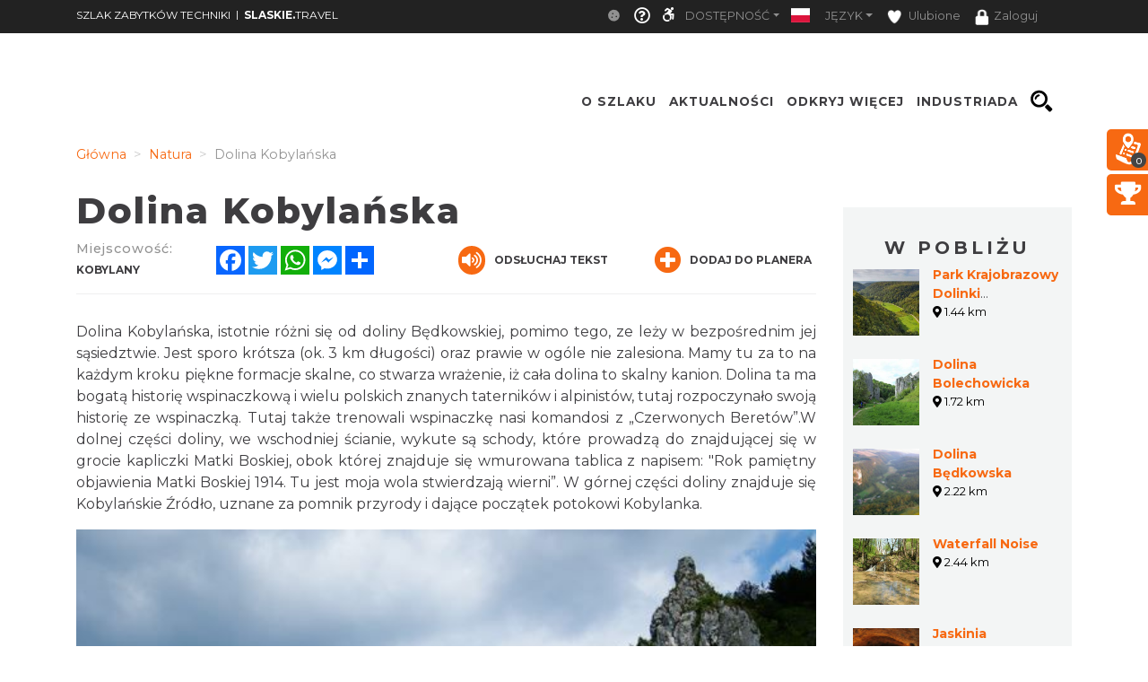

--- FILE ---
content_type: text/html; charset=UTF-8
request_url: https://zabytkitechniki.pl/nature/322180/dolina-kobylanska
body_size: 31820
content:
    <!doctype html>
<html  lang="pl">
<head>
    <meta charset="utf-8">
    <meta name="viewport" content="width=device-width, initial-scale=1, shrink-to-fit=no">

    <title>Dolina Kobylańska - Szlak Zabytków Techniki</title>
            <link rel="icon" type="image/x-icon" href="/favicon.ico" />
            <meta name="description" content="Dolina ta ma bogatą historię wspinaczkową i wielu polskich znanych taterników i alpinistów, tutaj rozpoczynało swoją historię ze wspinaczką. Tutaj także trenowali ws">
    <meta name="keywords" content="Slaskie Travel">
    <meta property="og:title" content="Dolina Kobylańska - Szlak Zabytków Techniki" /><meta property="og:description" content="Dolina ta ma bogatą historię wspinaczkową i wielu polskich znanych taterników i alpinistów, tutaj rozpoczynało swoją historię ze wspinaczką. Tutaj także trenowali ws" /><meta property="og:type" content="website" /><meta property="og:url" content="https://zabytkitechniki.pl/nature/322180/dolina-kobylanska" /><meta property="og:image" content="https://zabytkitechniki.pl/Media/Default/.MainStorage/ContentItemDocumentTypeRecord/qfbfdpfm.zyg/file_slaskie_old_big.jpg" />    
    <script type="application/ld+json">
    {
        "@context": "https://schema.org",
        "@type": "LocalBusiness",
        "openingHours": "Mo-Su 00:00-23:59",
        "address": {
            "@type": "PostalAddress",
            "streetAddress": "",
            "addressLocality": "",
            "postalCode": "",
            "addressCountry": "PL"
        },
        "telephone": "",
        "name": "Dolina Kobylańska",
        "url": "https://zabytkitechniki.pl/nature/322180/dolina-kobylanska"
        ,"image": {
            "@type": "ImageObject",
            "height": 375,
            "width": 584,
            "url": "https://zabytkitechniki.pl/Media/Default/.MainStorage/ContentItemDocumentTypeRecord/qfbfdpfm.zyg/file_slaskie_old_carousel.jpg"
        }
    }
    </script>

            <!-- Google tag (gtag.js) -->
<script async src="https://www.googletagmanager.com/gtag/js?id=G-BNEMX5HMKF"></script>
<script>
  window.dataLayer = window.dataLayer || [];
  function gtag(){dataLayer.push(arguments);}
  gtag('js', new Date());

  gtag('config', 'G-BNEMX5HMKF');
</script>

    
                
                <!-- <link rel="stylesheet" href="/minify-css/pure.css" crossorigin="anonymous"> -->
        <link rel="stylesheet" href="/minify-css/styles.pure.css" crossorigin="anonymous">
        <link rel="stylesheet" data-href="/minify-css/bootstrap.css" crossorigin="anonymous">
        <link rel="stylesheet" data-href="/css/flag-icon/flag-icon.min.css" crossorigin="anonymous">
        <link rel="stylesheet" data-href="/minify-css/styles.css?017c271" crossorigin="anonymous">
        <link rel="stylesheet" data-href="/minify-css/hamburgers.css" crossorigin="anonymous">
        <link rel="stylesheet" data-href="/minify-css/styles_1590.css?cfb56f8" crossorigin="anonymous">
        <link rel="stylesheet" data-href="/minify-css/styles_subpage_modules.css?234fabc" crossorigin="anonymous">
                <link rel="stylesheet" data-href="https://fonts.googleapis.com/css?family=Montserrat:400,500,700,800&display=swap">
        <link rel="stylesheet" data-href="https://fonts.googleapis.com/css?family=Nunito&display=swap">
                        <link rel="stylesheet" data-href="/css/tutorial.css" crossorigin="anonymous">
        <link rel="stylesheet" data-href="/minify-css/slick.css" crossorigin="anonymous">
        <link rel="stylesheet" data-href="/minify-css/social-share-kit.css" crossorigin="anonymous">
        <link rel="stylesheet" data-href="/bundles/sonatacore/vendor/select2/select2.css" crossorigin="anonymous">
        <link rel="stylesheet" data-href="/minify-css/jquery-ui.min.css" crossorigin="anonymous">
        <link rel="stylesheet" data-href="/minify-css/simplePagination.css" crossorigin="anonymous">
        <link rel="stylesheet" data-href="/minify-css/tempusdominus-bootstrap-4.min.css" crossorigin="anonymous">
        <link rel="stylesheet" data-href="/minify-css/bootstrap-slider.min.css" crossorigin="anonymous">
        <link rel="stylesheet" data-href="https://cdnjs.cloudflare.com/ajax/libs/font-awesome/5.9.0/css/all.min.css" ><link rel="stylesheet" data-lazy-href="/minify-css/styles_accessible.css?19e1eac" crossorigin="anonymous">
        <link rel="stylesheet" data-lazy-href="/minify-css/stLibInclude.css?f972161" crossorigin="anonymous">        <link rel="stylesheet" data-lazy-href="/minify-css/openLayers/ol.css" crossorigin="anonymous">        <link rel="stylesheet" data-lazy-href="/minify-css/openLayers/ol-ext.css" crossorigin="anonymous"><link rel="stylesheet" data-lazy-href="/minify-css/user_styles/styles_1590.css?5e29d55" crossorigin="anonymous">
            
        
        <script>
        var loadTime = Date.now();
    </script>
    <script>var serviceColor = '#f76912';var is_user_login = false;var is_tutorial_edit = false;var isDevEnv = 0;var isGoogleTranslator = '0';var actualDomain = 'https://zabytkitechniki.pl';var paths = {pathInfo: '/nature/322180/dolina-kobylanska',requestUri: '/nature/322180/dolina-kobylanska',planner_actions: '/planner/st_action',event_search: '/ajax/event',event_calendar_events: '/ajax/event/calendar',fb_app_id: '501406227338087',login: '/login',edit_document: '/document/edit',positron: 'https://api.maptiler.com/maps/positron/256/{z}/{x}/{y}.png?key=hyF39WECEG5QsFmAUvH9',a_t_b_u: '/gamerivalry/api/site',chatty_kathy_cache: '/chatty_kathy_cache/option',};var trans = {sub_not_active: 'Powiadomienia nieaktywne. Kliknij, aby włączyć otrzymywanie powiadomienia.',sub_active: 'Powiadomienia aktywne. Kliknij, aby wyłączyć otrzymywanie powiadomień.',ROUTE_DIRECTIONS: 'Wskazówki dojazdu',ROUTE_DIRECTIONS_WALK: 'Wskazówki dojścia',Route: 'Trasa',Select_start_point: 'Wybierz punkt początkowy',Select_end_point: 'Wybierz punkt końcowy',Split_trail: 'Dodaj punkt na trasie',Select: 'Wybierz',delete_point: 'Usuń punkt',planner_route_added: 'Obiekt dodany do planera',planner_route_adding: 'Dodajemy obiekt do planera',planner_route_removed: 'Obiekt usunięty z planera',planner_route_removing: 'Usuwamy obiekt z planera',planner_not_login: 'Zaloguj się, aby używać planera podróży',planner_login_message: 'Aby dodać pozycję do planera podróży, musisz być zalogowany do serwisu.<br/><br/>Kliknij <a href="/login" onclick="onclick_function">tutaj</a>, aby się zalogować.<br/><br/>Jeśli nie masz konta, kliknij <a href="/register/" onclick="onclick_function">tutaj</a>, aby je utworzyć.',favorites_login_message: 'Aby dodać pozycję do ulubionych, musisz być zalogowany do serwisu.<br/><br/>Kliknij <a href="/login" onclick="onclick_function">tutaj</a>, aby się zalogować.<br/><br/>Jeśli nie masz konta, kliknij <a href="/register/" onclick="onclick_function">tutaj</a>, aby je utworzyć.',go_to_login: 'Przejdź do logowania',planner_add_to_use: 'Aby używać planera musisz dodać pierwszy punkt. Kliknij &quot;DODAJ PUNKT NA TRASIE&quot;',planner_want_reload: 'Aby otworzyć tą zakładkę musisz odświerzyć stronę. Czy chcesz to zrobić teraz ?',select_rate_in_stars_error: 'Wystąpił błąd przy dodawaniu komentarza. Przepraszamy.',select_rate_in_stars: 'Zaznacz swoją ocenę na gwiazdkach',edit: 'Edytuj',save: 'Zapisz',ajax_error: 'Wystąpił błąd podczas wykonywania akcji.',noCity: 'Brak podanego miasta',cant_spend_time: 'Nie możesz spędzić w obiekcie więcej czasu niż Xh.',do_you_set_accommodation: 'Czy chcesz ustawić punkt jako nocleg/ostatni na trasie?',do_you_report_broken_link: 'Czy chcesz zgłosić administracji niedziałający link','You can not save this object to the planner on this host': 'Nie możesz dodać obiektu do planera na tym serwisie',follow: 'Obserwuj',changeTiles: 'Zmień wygląd mapy',search_use_location: 'Czy chcesz użyć swojej lokalizacji, aby wyświetlić obiekty w pobliżu?',months: {January: "Styczeń",February: "Luty",March: "Marzec",April: "Kwiecień",May: "Maj",June: "Czerwiec",July: "Lipiec",August: "Sierpień",September: "Wrzesień",October: "Październik",November: "Listopad",December: "Grudzień",},};var twig_html_code = {alertBox: '<div class="alert alertBox" role="alert">    <button onclick="alertBoxClose();"><i class="fa fa-times"></i></button>    <span></span></div>',planner_map_popup: '<div class="map-select-point">    <span class="map-select-point-name"></span>    <button class="map-select-point-select btn btn-sm st-btn-green btn-no-round">Wybierz</button>    <i class="fa fa-caret-down"></i></div><div class="directionsListContainer custom-scroll poiHide adp">    <h2>Dodaj punkt na trasie</h2></div><div id="popup" class="ol-popup custom-scroll">    <a href="#" id="popup-closer" class="ol-popup-closer"></a>    <div id="popup-content"></div></div>',planner_init_options: '<div class="planner-init-options-container">    <div class="planner-init-options-title">        <span help-type="way_of_travel">Wybierz sposób podróży</span>        <span help-type="behavioral_profile">Wybierz zainteresowania</span>        <span help-type="city">Wybierz miejscowość</span>    </div>    <div class="planner-init-options-help">        <span help-type="way_of_travel">Wybierz sposób w jaki będziesz poruszał się w trakcie wycieczki.<br>Później będziesz mogł zmienić sposób podróży w dowolnym momencie.</span>        <span help-type="behavioral_profile">Określ swoje zainteresowania, abyśmy mogli dopasować dla Ciebie atrakcje turystyczne.<br>Możesz również pominąć ten krok korzystając z przycisku dalej.</span>        <span help-type="city">Wybierz miejscowości do których będziesz podróżował.<br>Możesz również pominąć ten krok korzystając z przycisku dalej.</span>    </div>    <div class="planner-init-options-box"></div>    <div class="planner-init-options-buttons">        <button class="st-btn st-btn-green btn-prev">wróć</button>        <button class="st-btn st-btn-green btn-next">dalej</button>        <button class="st-btn st-btn-green btn-skip" onclick="$(this).parents(`.modal-content`).find(`button.close`).click();">pomiń</button>        <button class="st-btn st-btn-green btn-finish" onclick="$(this).parents(`.modal-content`).find(`button.close`).click(); $(`.planner-slide-form .planner-form-buttons button`).click(); planner_ajax_after = function (){$(`.planner button.planner-empty`).click(); $(`.poiButtons > div`).click();}; $(`html, body`).animate({scrollTop: $(`.planner .module_map`).offset().top - 100}, 200);">dalej</button>    </div></div>',planner_place_part: '&lt;li planner-point-id=&quot;rr_class_rr_id&quot;&gt;            &lt;a class=&quot;planner-point&quot; href=&quot;/rr_class/rr_id&quot;&gt;        &lt;div class=&quot;lazy planner-point-image&quot; data-bg=&quot;url(rr_thumbnail)&quot;&gt;&lt;/div&gt;        &lt;span&gt;rr_name&lt;/span&gt;    &lt;/a&gt;    &lt;a class=&quot;planner-point-remove&quot; href=&quot;/planner/remove?class=rr_class&amp;id=rr_id&quot;       onclick=&quot;planner_widget_point(&#039;remove&#039;, &#039;rr_class&#039;,rr_id); $(this).parents(&#039;li&#039;).remove(); return false;&quot;&gt;        &lt;i class=&quot;fas fa-times&quot;&gt;&lt;/i&gt;    &lt;/a&gt;&lt;/li&gt;',st_base_color: 'rgba(247,105,18,1)',map_popup: "<div id='popup' class='ol-popup custom-scroll'> <a href='#' id='popup-closer' class='ol-popup-closer'></a><div id='popup-content'></div> </div>",selectGeoPoint: '<div class="selectGeoPoint"></div><div class="planner-search-town">    <form class="planner-map-form" action="/planner/town" onkeypress="if(event.keyCode == 13){ $(this).find(`.form-group button`).first().click()}" onsubmit="event.preventDefault();">        <button type="button" class="st-btn close-map" onclick="closeSelectPoint($(this))"><i class="fas fa-times"></i></button>        <div class="form-group col-xs-12 planner-town-help">            <span>Wybierz punkt na mapie lub wyszukaj miejscowość</span>            <span style="display: none">Wybierz punkt na mapie</span>        </div>        <div class="form-group col-xs-12 planner-town">            <label>Miejscowość</label>            <input class="form-control st-border-green btn-no-round" name="town" autocomplete="off">        </div>        <div class="form-group col-xs-12 select-distance-town" style="display: none;">            <label>Promień wyszukiwania</label>            <input type="text" id="select-distance" data-slider-min="1" data-slider-max="1000" data-slider-step="1" data-slider-id="select-distance-slider" data-slider-value="5"                   onchange="radiusOnMap($(this), $(`.selectGeoPoint`))"/>        </div>        <div class="form-group col-xs-12">            <button type="button" class="btn btn-no-round st-grey-btn btn-loader planner-town-button" onclick="planner_point(`town`, ``, 0, [$(this).parents(`form`).serialize()])">                szukaj</button>            <button type="button" class="btn btn-no-round st-grey-btn btn-loader planner-distance-remove-button" style="display: none; margin-bottom: 10px;">                Usuń punkt</button>            <button type="button" class="btn btn-no-round st-grey-btn btn-loader" onclick="getCurrentLocation($(`.selectGeoPoint`)[0], true, $(`.selectGeoPoint`))">                <i class="fas fa-crosshairs"></i> Moja lokalizacja</button>            <button type="button" class="btn btn-no-round st-grey-btn btn-search" onclick="$(`#module_search_page .st-search-box-button[type=submit]`).first().click();" style="display: none; margin-top: 10px;">                 szukaj</button>        </div>    </form></div><div class="map-select-point">    <span class="map-select-point-name"></span>    <button class="map-select-point-select btn btn-sm st-btn-green btn-no-round">Wybierz</button>    <i class="fa fa-caret-down"></i></div>',};var t_var = {a_t_b_m: 0,a_t_b_t: '',a_p_i: "AKIAQ6T5XI2I5Z7BS3A6",a_p_s: "pLAAIJCAGA1wuDPPdGkO2Y+AANXoeLI2H/1hiBWA",};</script>

    <script src="/minify-js/jquery-3.3.1.min.js" ></script>
    <script>
        var paginations_to_load = [];
        var carousels_to_load = [];
        var mapIdToInitialize = [];
    </script>
                                <!-- Hotjar Tracking Code for slaskie.travel -->
            <script>
                (function(h,o,t,j,a,r){
                    h.hj=h.hj||function(){(h.hj.q=h.hj.q||[]).push(arguments)};
                    h._hjSettings={hjid:2281675,hjsv:6};
                    a=o.getElementsByTagName('head')[0];
                    r=o.createElement('script');r.async=1;
                    r.src=t+h._hjSettings.hjid+j+h._hjSettings.hjsv;
                    a.appendChild(r);
                })(window,document,'https://static.hotjar.com/c/hotjar-','.js?sv=');
            </script>
            </head>
<body  data-id="1590" >
            <style>.bootstrap-datetimepicker-widget .picker-switch .fa-calendar:after{content: 'Wybierz dzień';}.bootstrap-datetimepicker-widget .picker-switch .fa-clock:after {content: 'Wybierz godzinę';}.st-bg-green,.st-section-title-bar,.menu-root-box-name,.st-top-menu-items-search-box,.slick-dots li.slick-active button,.place-nearby-custom-scroll::-webkit-scrollbar-thumb, .custom-scroll::-webkit-scrollbar-thumb, .select2-drop .select2-results::-webkit-scrollbar-thumb,.bootstrap-datetimepicker-widget table td.active, .bootstrap-datetimepicker-widget table td.active:hover,.bootstrap-datetimepicker-widget table td span.active,.badge-service-color,.security-flash-message,.st-hover-green:hover,.internalMessages a[id^="message-"]:not(.active),.green-select2 .select2-choice .select2-arrow,.green-select2.select2-container-multi .select2-choices .select2-search-choice,.readContentText .fa-volume-up,.st-top-menu-items .st-top-menu-items-item:hover,.st-big-submenu .nav-link.active,.st-tab-content,.mobile-device .routeListHider.is-active{background-color: rgba(247,105,18,1) !important;}div.zabuto_calendar .table tr td.event div.day,div.zabuto_calendar .badge-event,.hamburger-inner, .hamburger-inner:before, .hamburger-inner:after,.hamburger.is-active .hamburger-inner,.hamburger.is-active .hamburger-inner::before,.hamburger.is-active .hamburger-inner::after{background-color: rgba(247,105,18,1) ;}.st-border-green,.dow-clickable.selected-day div{border-color: rgba(247,105,18,1) !important;}.ModuleSideModules .module-map-global .mapTypes .fas.fa-globe:before,.ModuleSideModules .module-map-global .mapTypes .fas.fa-map:before,.ModuleSideModules .module-map-global .mapFullScreenButton,.st-page-category-text>text,.module-seenearby-box-text-title a,/*.breadcrumb-item,*/.breadcrumb-item a,.module-seenearby-title text,.serviceColorText,.st-green-text,.st-page-map-links a,.st-calender-events-link a,.st-footer-links a,.st-page-map-links-box,.st-page-map-hide,.st-page-map-show,.st-small-submenu li a,.simple-pagination li,.simple-pagination li .page-link:hover,.page-link,.st-link, .st-link:hover,.ol-popup-closer:hover,.poiShow .poiText,.bootstrap-datetimepicker-widget a,div.zabuto_calendar .table tr.calendar-month-header td span,div.zabuto_calendar .badge-today,.ModuleSideModules .user-rating-average i,.ModuleSideModules li.star.hover, .ModuleSideModules li.star.selected,.st-module-map-route-type-header,.st-top-tools-box .st-dropdown-item:hover, .st-top-tools-box .st-dropdown-item:focus,[data-id=language-selector].open .mobile-lang-selector,.mobile-device .open > .mobile-lang-selector,.mobile-device .open > .mobile-lang-selector i,#onesignal-slidedown-container #onesignal-slidedown-dialog .slidedown-button.secondary{color: rgba(247,105,18,1) !important;}.st-color-green,.st-col-box-love i, .st-col-box-love-f i, .st-favorite-set-icon i {color: rgba(247,105,18,1);}.st-news-box-text {border-left: 7px solid rgba(247,105,18,1) !important;}.title-span{border-bottom: 4px solid rgba(247,105,18,1) !important;}.module-seenearby-title text{border-bottom: 5px solid rgba(247,105,18,1)!important;}.module-seenearby-title-span{border-color: rgba(247,105,18,1)!important;}/*.module-seenearby {border: 1px solid rgba(247,105,18,1) !important;}.module-seenearby-title {text-transform: uppercase;background: rgba(247,105,18,1) !important;}.module-seenearby-box-image {text-align: center;border-right: 7px solid rgba(247,105,18,1);}*/.breadcrumb-item.active, .breadcrumb-item > span {color: rgb(146,146,146);font-weight: 400;}body:not(.mobile-device) .st-border-right {border-right: 6px solid rgba(247,105,18,1) !important;}.st-static-content-title,.ModuleMap .module-map-global .mapTypes,.ModuleGuidebook .module-map-global .mapTypes,.ModuleSideModules .module-map-global .mapTypes,.ModuleMap .mapExport,.ModuleGuidebook .mapExport,.ModuleSideModules .mapExport,#onesignal-popover-container #onesignal-popover-dialog .popover-button.primary, #onesignal-popover-container #onesignal-popover-dialog .slidedown-button.primary, #onesignal-popover-container #onesignal-slidedown-dialog .popover-button.primary, #onesignal-popover-container #onesignal-slidedown-dialog .slidedown-button.primary, #onesignal-slidedown-container #onesignal-popover-dialog .popover-button.primary, #onesignal-slidedown-container #onesignal-popover-dialog .slidedown-button.primary, #onesignal-slidedown-container #onesignal-slidedown-dialog .popover-button.primary, #onesignal-slidedown-container #onesignal-slidedown-dialog .slidedown-button.primary{background: rgba(247,105,18,1) !important;}.ModuleMap .module-map-global .mapTypes,.ModuleGuidebook .module-map-global .mapTypes,.ModuleSideModules .module-map-global .mapTypes {color: rgba(247,105,18,1) !important;}.st-static-content-border-lr{border-left: 1px solid rgba(247,105,18,1) !important;border-right: 1px solid rgba(247,105,18,1) !important;}.st-static-content-border-lrb{border-left: 1px solid rgba(247,105,18,1) !important;border-right: 1px solid rgba(247,105,18,1) !important;border-bottom: 1px solid rgba(247,105,18,1) !important;}.subpageMapToolbox,.st-col-caraousel-text-background{background-color: rgba(247,105,18,0.8);}.st-slider-info-background{background-color: rgba(247,105,18,0.8);}.user-login-container input{border: 2px solid rgba(247,105,18,1) !important;}.slick-dots li button {border: 1px solid rgba(247,105,18,1) !important;}.slider-selection, .slider-handle {background-image: -webkit-linear-gradient(top,rgba(247,105,18,1) 0,rgba(247,105,18,1) 100%) !important;background-image: -o-linear-gradient(top,rgba(247,105,18,1) 0,rgba(247,105,18,1) 100%) !important;background-image: linear-gradient(to bottom,rgba(247,105,18,1) 0,rgba(247,105,18,1) 100%) !important;background-color: rgba(247,105,18,1) !important;}.page-item.active .page-link, .simple-pagination li .current, .st-btn-green, .st-btn-green:focus, .st-btn-green-hover:hover{background-color: rgba(247,105,18,1);border-color: rgba(247,105,18,1);color: #fff !important;}.simple-pagination li .current.prev, .simple-pagination li .current.next{color: #6c757d !important;}.form-control:focus {border-color: rgba(247,105,18,0.5);box-shadow: 0 0 0 0.2rem rgba(247,105,18,0.25);}/* ------------- FORUM  ------------ */#wf_forum_content h1, .wf_forum_block_title {background-color: rgba(247,105,18,0.7) !important;border-left-color: rgba(247,105,18,1) !important;}.wf_button {background: linear-gradient(to bottom, rgba(247,105,18,1) 0px, rgba(247,105,18,1) 100%)!important;border-color: rgba(247,105,18,1)!important;}.wf_icon-pin {background: url(/bundles/yosimitsoworkingforum/images/pin-btn.png) 5% no-repeat, linear-gradient(to bottom, rgba(247,105,18,1) 0px, rgba(247,105,18,1) 100%)!important;}.wf_icon-lock {background: url(/bundles/yosimitsoworkingforum/images/lock-btn.png) 5% no-repeat, linear-gradient(to bottom, rgba(247,105,18,1) 0px, rgba(247,105,18,1) 100%)!important;}.wf_icon-reply {background: url(/bundles/yosimitsoworkingforum/images/reply.png) 5% no-repeat, linear-gradient(to bottom, rgba(247,105,18,1) 0px, rgba(247,105,18,1) 100%)!important;}.md-editor .btn-sm.btn.btn-primary, .md-editor .btn-sm.btn.btn-primary:hover,.md-editor .btn-sm.btn.btn-primary:not(:disabled):not(.disabled):active, .md-editor .btn-sm.btn.btn-primary:not(:disabled):not(.disabled).active{background-color: rgba(247,105,18,1);border-color: rgba(247,105,18,1);}.btn-serviceColor {color: #fff;background-color: rgba(247,105,18,1) !important;border-color: rgba(247,105,18,1) !important;}.btn-serviceColor:focus,.btn-serviceColor.focus {color: #fff;background-color: rgba(247,105,18,1) !important;border-color: rgba(247,105,18,1) !important;}.btn-serviceColor:hover {color: #fff;background-color: rgba(247,105,18,1) !important;border-color: rgba(247,105,18,1) !important;}.btn-serviceColor:active,.btn-serviceColor.active,.open > .dropdown-toggle.btn-serviceColor {color: #fff;background-color: rgba(247,105,18,1) !important;border-color: rgba(247,105,18,1) !important;}.btn-serviceColor:active:hover,.btn-serviceColor.active:hover,.open > .dropdown-toggle.btn-serviceColor:hover,.btn-serviceColor:active:focus,.btn-serviceColor.active:focus,.open > .dropdown-toggle.btn-serviceColor:focus,.btn-serviceColor:active.focus,.btn-serviceColor.active.focus,.open > .dropdown-toggle.btn-serviceColor.focus {color: #fff;background-color: rgba(247,105,18,1) !important;border-color: rgba(247,105,18,1) !important;}.btn-serviceColor:active,.btn-serviceColor.active,.open > .dropdown-toggle.btn-serviceColor {background-image: none;}.btn-serviceColor.disabled:hover,.btn-serviceColor[disabled]:hover,fieldset[disabled] .btn-serviceColor:hover,.btn-serviceColor.disabled:focus,.btn-serviceColor[disabled]:focus,fieldset[disabled] .btn-serviceColor:focus,.btn-serviceColor.disabled.focus,.btn-serviceColor[disabled].focus,fieldset[disabled] .btn-serviceColor.focus {background-color: rgba(247,105,18,1) !important;border-color: rgba(247,105,18,1) !important;}.btn-serviceColor .badge {color: rgba(247,105,18,1) !important;background-color: #fff;}.planner-main-tabs .nav-link.active, .planner-main-tabs .nav-item.show .nav-link,.planner-main-tabs .nav-link:hover, .planner-main-tabs .nav-link:focus {border-top-color: rgba(247,105,18,1);border-left-color: rgba(247,105,18,1);}.planner-day-tabs .nav-link.active, .planner-day-tabs .nav-item.show .nav-link,.planner-day-tabs .nav-link:hover, .planner-day-tabs .nav-link:focus,.st-big-submenu .nav-link:hover,.module-guidebook-title, .module-guidebook-show-all {background: rgba(247,105,18,1) !important;}.map-event-group .ol-overlay-container.ol-selectable::after {border-top-color: rgba(247,105,18,1);}/* ---------------------------------- */.module-guidebook {border: 1px solid rgba(247,105,18,1);}.module-guidebook-box-image {border-right: 7px solid rgba(247,105,18,1);}.ModuleSideModules .rating-stars ul > li.star.selected > i.fa-star,.ModuleSideModules .rating-stars ul > li.star.hover > i.fa-star,.module_route_nav_pills .nav-link {color: rgba(247,105,18,1);}.scroller{scrollbar-color: rgba(247,105,18,1) #ffffff;}/* Rezerwacje */.reservation-box{border:1px solid rgba(247,105,18,1)}/* ---------------------------------- *//* Background */.st-bg-service-default {background-color: rgba(247,105,18,1) !important;}/* ---------------------------------- */.st-black-link, .st-black-link:hover, .st-black-text {color: #3E3D40 !important;}</style>
    <div id="skipLinks">
        <ul>
            <li><a href="#top_bar_nav">Idź do Górny pasek - Opcje</a></li>
            <li><a href="#menu">Idź do Menu</a></li>
            <li><a href="#document-content">Idź do Treść</a></li>
            <li><a href="#footer">Idź do Stopka</a></li>
        </ul>
    </div>
        <div id="serviceid" data-id="1590" style="display: none"></div>
    <div id="fb-root"></div>
    <div class="google_translate_container translate_container poiHide">
        <div id="google_translate_element"></div>
    </div>
    <div id="google_translate_support" class=""></div>
    <div class="yandex_translate_container translate_container poiHide">
        <div id="yandexTranslatorWidget"></div>
    </div>
    
        
            <section><div class='container container-templates'><div class='row'><div class='column col-md-3'><div class='ModuleLogo'>            <div class="st-module-logo logo-top-glue st-module-logo-desktop" style="display: none">
        <a href='/'>
            <img class="img-fluid" src="/uploads/media/subService/0010/72/thumb_971440_admin.png" alt="Logo a"/>
        </a>
    </div>
    </div></div><div class='column col-md-9'><div class='ModuleTopBar'><div id='module_top_bar_new_moblie' class='module-top-bar-new-mobile' style='display: none'>
    <div class="module-top-bar-new-mobile-icon-row">
        <div class="module-top-bar-new-mobile-icon  remove-caret st-bg-green top-menu-login"
     data-toggle="dropdown"
     href="#"
     role="button"
     aria-haspopup="true"
     aria-expanded="false">
                <span  class="login-icon">
                    <i class="fas fa-user"></i>
                </span>
    <div class="dropdown-menu">
                     <div class="dropdown-item st-dropdown-item st-dropdown-user-item"
                 onClick="window.location.href = '/login';">
                <div class="st-user-icon col-sm-1">
                    <span class="fas fa-user"></span>
                </div>
                <span class="col-sm">Zaloguj</span>
            </div>
            <div class="dropdown-item st-dropdown-item st-dropdown-user-item"
                 onClick="window.location.href = '/register/';">
                <div class="st-user-icon col-sm-1">
                    <span class="fas fa-user-plus"></span>
                </div>
                <span class="col-sm">Zarejestruj</span>
            </div>
             </div>
</div>
        <div class="module-top-bar-new-mobile-icon" style="background-color: #f76912" onclick="window.location.href = '/search';">
            <i class="fas fa-search"></i>
        </div>
        <div class="module-top-bar-new-mobile-icon" style="background-color: #f76912" ><a href="javascript:void(0)" onclick="return invert();"><i class="fas fa-adjust"></i></a></div>
        <div class="dropdown show module-top-bar-new-mobile-dropdown">
                    <a class="nav-link dropdown-toggle st-dropdown-toggle" data-toggle="dropdown" href="#" role="button" aria-haspopup="true" aria-expanded="false">
                PL
            </a>
            <div class="dropdown-menu st-dropdown-menu">
                            <div class="dropdown-item st-dropdown-item"
                     onclick="changeLocale('/changeLocale', 'pl');">
                    <span class="flag-icon flag-icon-pl"></span>
                    <span class="col-sm">Polski</span>
                </div >
                                                                                 <div class="dropdown-item st-dropdown-item"
                     onclick="document.querySelectorAll('.translate_container').forEach((el) => { if(el.classList.value.indexOf('google_translate_container') === -1) { el.classList.add('poiHide'); } }); document.querySelector('.google_translate_container').classList.toggle('poiHide')">
                    <span class=""><i class="fas fa-language"></i></span>
                    <span class="">Tłumacz Google</span>
                </div>
                <div class="dropdown-item st-dropdown-item"
                     onclick="document.querySelectorAll('.translate_container').forEach((el) => { if(el.classList.value.indexOf('yandex_translate_container') === -1) { el.classList.add('poiHide'); } }); document.querySelector('.yandex_translate_container').classList.toggle('poiHide')">
                    <span class=""><i class="fab fa-yandex"></i></span>
                    <span class="languageText">Tłumacz Yandex</span>
                </div>
            </div >
                </div>
        <div class="dropdown show module-top-bar-new-mobile-dropdown">
            <a class="dropdown-toggle"
               href="#"
               role="button"
               id="dropdownMenuLink"
               data-toggle="dropdown"
               aria-haspopup="true"
               aria-expanded="false">
              <i class="fas fa-font"></i>
            </a>
            <div class="dropdown-menu" aria-labelledby="dropdownMenuLink">
                <a class="dropdown-item st-dropdown-item"
                   href="javascript:void(0)"
                   onclick="return setFontSize(0);">
                    <i class="fas fa-font"></i>
                    &nbsp;Mała
                </a>
                <a class="dropdown-item st-dropdown-item"
                   href="javascript:void(0)"
                   onclick="return setFontSize(1);">
                    <i class="fas fa-font"></i>
                    &nbsp;Standardowa
                </a>
                <a class="dropdown-item st-dropdown-item"
                   href="javascript:void(0)"
                   onclick="return setFontSize(2);">
                    <i class="fas fa-font"></i>
                    &nbsp;Duża
                </a>
            </div>
        </div>
    </div>
        <div class='st-top-slogan-default-mobile'>
                <span>slaskie.</span>travel
            </div>
        <div id="module_topbar_logo_anchor"></div>
</div>
<nav id='top_bar_nav' class="navbar st-navbar navbar-expand-md navbar-dark st-bg-black res-nowrap" style="width:100vw;left:0;position:fixed;">
    <div class="container st-topbar">
        <div class="row st-row-padding w-100">
                        <a class="navbar-brand st-navbar-brand st-ellipsis res-mr0" href="//zabytkitechniki.pl" target="_self">
                SZLAK ZABYTKÓW TECHNIKI
            </a>
                                    <span class="navbar-brand st-navbar-brand st-ellipsis res-mr0">
                    &nbsp;&nbsp;|&nbsp;&nbsp;
                    </span>
                    <a class="navbar-brand st-navbar-brand st-ellipsis res-mr0" href="//slaskie.travel" target="_self">
                        <B>SLASKIE.</B>TRAVEL
                    </a>
                                        <button class="navbar-toggler" type="button"
                    data-toggle="collapse" data-target="#navbarCollapse"
                    aria-controls="navbarCollapse" aria-expanded="false"
                    aria-label="Toggle navigation">
                <span class="navbar-toggler-icon"></span>
            </button>
            <div class="collapse navbar-collapse st-navbar-collapse st-topbar-block-right justify-content-end" id="navbarCollapse">
                <ul class="navbar-nav st-nav-lang justify-content-end res-ml0">
                    <li class="nav-item dropdown st-tutorial-item">
                    </li>
                    <li class="nav-item st-nav-item st-cookie-bar">
                        <a class="nav-link st-nav-link" href="javascript:void(0)" onclick="document.cookie='cookiebar=;expires=Thu, 01 Jan 1970 00:00:01 GMT;path=/'; setupCookieBar(); return false;">
                            <i class="fas fa-cookie"></i>
                        </a>
                    </li>
                    <li class="nav-item st-nav-item st-tutorial-item">
                        <a class="nav-link st-nav-link" href="javascript:void(0)" onclick="cursorHelp($(this));" title="Pomoc" click-title="Wyłącz pomoc">
                            <i class="far fa-question-circle"></i>
                        </a>
                    </li>
                    <li class="nav-item dropdown st-accessible-item">
                        <div class="st-accessible-icon">
                            <span title="Ułatwienia dostępu" class="fab fa-accessible-icon" data-toggle="tooltip"></span>
                        </div>
                        <a class="nav-link dropdown-toggle st-dropdown-toggle" data-toggle="dropdown" href="#" role="button" aria-haspopup="true" aria-expanded="false">Dostępność</a>
                        <div class="dropdown-menu st-bg-black st-dropdown-menu">
                            <div class="dropdown-item st-dropdown-item" onclick="invert();" title="Dostosuj kolory">
                                <span class="fas fa-adjust"></span>
                                <span class="">Dostosuj kolory</span>
                            </div>
                            <div class="dropdown-item st-dropdown-item" onclick="setFontSize(0);" title="Czcionka domyślna">
                                <span class="fas fa-font"></span>
                                <span class="">Domyślna</span>
                            </div>
                            <div class="dropdown-item st-dropdown-item" onclick="setFontSize(1);" title="Czcionka średnia">
                                <span class="fas fa-font"><i class="fas fa-plus"></i></span>
                                <span class="">Średnia</span>
                            </div>
                            <div class="dropdown-item st-dropdown-item" onclick="setFontSize(2);" title="Czcionka duża">
                                <span class="fas fa-font"><i class="fas fa-plus"></i><i class="fas fa-plus"></i></span>
                                <span class="">Duża</span>
                            </div>
                        </div>
                    </li>
                    <li class="nav-item dropdown st-lang-item">
                        <div class="st-lang-flag">
                            <span title="Zmień język" class="flag-icon flag-icon-pl" data-toggle="tooltip"></span>
                        </div>
                        <a class="nav-link dropdown-toggle st-dropdown-toggle" data-toggle="dropdown" href="#" role="button" aria-haspopup="true" aria-expanded="false">Język</a>
                        <div class="dropdown-menu st-bg-black st-dropdown-menu">
                                                           <div class="dropdown-item st-dropdown-item" onclick="changeLocale('/changeLocale', 'pl');">
                                    <span class="flag-icon flag-icon-pl"></span>
                                    <span class="">Polski</span>
                                </div>
                                                                                                                                                                     <div class="dropdown-item st-dropdown-item"
                                 onclick="document.querySelectorAll('.translate_container').forEach((el) => { if(el.classList.value.indexOf('google_translate_container') === -1) { el.classList.add('poiHide'); } }); document.querySelector('.google_translate_container').classList.toggle('poiHide')">
                                <span class=""><i class="fas fa-language"></i></span>
                                <span class="">Tłumacz Google</span>
                            </div>
                            <div class="dropdown-item st-dropdown-item"
                                 onclick="document.querySelectorAll('.translate_container').forEach((el) => { if(el.classList.value.indexOf('yandex_translate_container') === -1) { el.classList.add('poiHide'); } }); document.querySelector('.yandex_translate_container').classList.toggle('poiHide')">
                                <span class=""><i class="fab fa-yandex"></i></span>
                                <span class="languageText">Tłumacz Yandex</span>
                            </div>
                        </div>
                    </li>
                                    <li class="nav-item st-nav-item">
                        <a class="nav-link st-nav-link nav-favorites"
                           href="javascript:void(0)"
                           onClick="return favorites(0);">
                           <img class="lazy lazy-load" src='/images/no_image_icon.svg' data-src="/images/icon_heart.png" alt="Ulubione">
                           Ulubione
                        </a>
                    </li >
                                            <div id="st_nofaforites" style="display: none;"></div>
                                                                          <li class="nav-item st-nav-item">
                        <a class="nav-link st-nav-link" href="/login"><img class="lazy lazy-load" src='/images/no_image_icon.svg' data-src="/images/icon_lock.png" alt="Zaloguj">Zaloguj</a>
                    </li>
                                     <li class='st-nav-link onesignal-customlink-container'></li>
                </ul>
            </div>
        </div>
    </div>
</nav>
 </div></div></div></div></section>
	<section><div class='container container-templates'><div class='row'><div class='column col-md-12'><div class='ModuleMenu'><div class="st-top-menu st-bg-white d-flex flex-column flex-md-row align-items-center res-height-auto" id="menu">
    <div class="text-right w-100">
                <nav class="my-2 my-md-0 mr-md-3 st-top-menu-items res-m0">
                                                <div class="st-top-menu-items-item st-res-custom st-mobile-off">
                                                    <a class="st-text-default st-uppercase-text st-bold-text st-general-menu-a " data-info="odkryj"
                       data-bc="nolink" data-bc-menu-item-id="99" data-scroller="" data-bc-menu-id="5" href="#o_szlaku" target="_self">
                        O szlaku                    </a>
                     <div class="st-big-submenu">
                            
                                                        <div id='menu_99' class="st-list">
                                <ul class="nav nav-tabs">
                                                                                                                                                                                        <li class="nav-item">
                                        <a target="self" data-bc="click" data-bc-menu-item-id="100" data-bc-menu-id="5" class="nav-link active" href="/staticcontent/27320" role="tab" aria-controls="home" aria-selected="true">Opis szlaku</a>
                                        </li>
                                                                                                                                                                                            <li class="nav-item">
                                        <a target="self" data-bc="click" data-bc-menu-item-id="101" data-bc-menu-id="5" class="nav-link " href="/staticcontent/27321" role="tab" aria-controls="home" aria-selected="true">Idea szlaku</a>
                                        </li>
                                                                                                                                                                                            <li class="nav-item">
                                        <a target="self" data-bc="click" data-bc-menu-item-id="102" data-bc-menu-id="5" class="nav-link " href="/guidebook/27266" role="tab" aria-controls="home" aria-selected="true">Lista<br>zabytków techniki</a>
                                        </li>
                                                                                                                                                                                            <li class="nav-item">
                                        <a target="self" data-bc="click" data-bc-menu-item-id="103" data-bc-menu-id="5" class="nav-link " href="/staticcontent/27314" role="tab" aria-controls="home" aria-selected="true">Kalendarium szlaku</a>
                                        </li>
                                                                                                                                                                                            <li class="nav-item">
                                        <a target="self" data-bc="click" data-bc-menu-item-id="105" data-bc-menu-id="5" class="nav-link " href="/staticcontent/322179" role="tab" aria-controls="home" aria-selected="true">Dołącz do szlaku</a>
                                        </li>
                                                                                                                                                                                            <li class="nav-item">
                                        <a data-bc="nolink" data-bc-menu-item-id="934" data-bc-menu-id="5" data-bc-top-name="O szlaku" data-bc-name="edukacja" class="nav-link " id="edukacja_934-tab" data-toggle="tab" href="#edukacja_934" role="tab" aria-controls="home" aria-selected="true">EDUKACJA</a></li>
                                                                                                    </ul>
                            </div>
                                                        <div id="tabContent" class="tab-content st-tab-content">
                                                                                                    <div class="tab-pane fade show active"
                                         id="opis_szlaku_100" role="tabpanel">
                                                                                                                                                                                                    </div>
                                                                                                        <div class="tab-pane fade show "
                                         id="idea_szlaku_101" role="tabpanel">
                                                                                                                                                                                                    </div>
                                                                                                        <div class="tab-pane fade show "
                                         id="lista_br_zabytkow_techniki_102" role="tabpanel">
                                                                                                                                                                                                    </div>
                                                                                                        <div class="tab-pane fade show "
                                         id="kalendarium_szlaku_103" role="tabpanel">
                                                                                                                                                                                                    </div>
                                                                                                        <div class="tab-pane fade show "
                                         id="dolacz_do_szlaku_105" role="tabpanel">
                                                                                                                                                                                                    </div>
                                                                                                        <div class="tab-pane fade show "
                                         id="edukacja_934" role="tabpanel">
                                                                                                                                                                                                            <div class="container st-container-width">
    <div class="row">
                
                    <div class="container st-container-width st-linkmanager-menu-item-desktop">
                <div class="row">
                                                        </div>
            </div>
    </div>
</div>                                                                            </div>
                                                                                                </div>
                        </div>                                        </div>
                                                                <div class="st-top-menu-items-item st-res-custom st-mobile-off">
                                                    <a class="st-text-default st-uppercase-text st-bold-text st-general-menu-a " data-info="odkryj"
                       data-bc="nolink" data-bc-menu-item-id="106" data-scroller="" data-bc-menu-id="5" href="/search?stype=news" target="_self">
                        Aktualności                    </a>
                     <div class="st-big-submenu">
                            
                                                        <div id="tabContent" class="tab-content st-tab-content">
                                                                                                                                                                </div>
                        </div>                                        </div>
                                                                                            <div class="st-top-menu-items-item st-res-custom st-mobile-off">
                                                    <a class="st-text-default st-uppercase-text st-bold-text st-general-menu-a " data-info="odkryj"
                       data-bc="nolink" data-bc-menu-item-id="108" data-scroller="1" data-bc-menu-id="5" href="#odkryj_wiecej" target="_self">
                        ODKRYJ WIĘCEJ                    </a>
                     <div class="st-big-submenu">
                                                            <div class="scroller-left"><i class="fas fa-caret-left"></i></div>
                                <div class="scroller-right"><i class="fas fa-caret-right"></i></div>
                            
                                                        <div id='menu_108' class="st-list">
                                <ul class="nav nav-tabs">
                                                                                                                                                                                        <li class="nav-item">
                                        <a data-bc="nolink" data-bc-menu-item-id="1313" data-bc-menu-id="5" data-bc-top-name="ODKRYJ WIĘCEJ" data-bc-name="materialy_edukacyjne" class="nav-link active" id="materialy_edukacyjne_1313-tab" data-toggle="tab" href="#materialy_edukacyjne_1313" role="tab" aria-controls="home" aria-selected="true">Materiały edukacyjne</a></li>
                                                                                                                                                                                            <li class="nav-item">
                                        <a data-bc="nolink" data-bc-menu-item-id="116" data-bc-menu-id="5" data-bc-top-name="ODKRYJ WIĘCEJ" data-bc-name="propozycje_br_wycieczek" class="nav-link " id="propozycje_br_wycieczek_116-tab" data-toggle="tab" href="#propozycje_br_wycieczek_116" role="tab" aria-controls="home" aria-selected="true">Propozycje<br>wycieczek</a></li>
                                                                                                                                                                                            <li class="nav-item">
                                        <a data-bc="nolink" data-bc-menu-item-id="117" data-bc-menu-id="5" data-bc-top-name="ODKRYJ WIĘCEJ" data-bc-name="mlodzi_odkrywcy_br_na_szlaku" class="nav-link " id="mlodzi_odkrywcy_br_na_szlaku_117-tab" data-toggle="tab" href="#mlodzi_odkrywcy_br_na_szlaku_117" role="tab" aria-controls="home" aria-selected="true">Młodzi odkrywcy<br>na Szlaku</a></li>
                                                                                                                                                                                            <li class="nav-item">
                                        <a target="self" data-bc="click" data-bc-menu-item-id="782" data-bc-menu-id="5" class="nav-link " href="/staticcontent/1019360" role="tab" aria-controls="home" aria-selected="true">Śląska Gra</a>
                                        </li>
                                                                                                                                                                                            <li class="nav-item">
                                        <a data-bc="nolink" data-bc-menu-item-id="112" data-bc-menu-id="5" data-bc-top-name="ODKRYJ WIĘCEJ" data-bc-name="questing_sladami_br_georga_i_emila_zillmannow" class="nav-link " id="questing_sladami_br_georga_i_emila_zillmannow_112-tab" data-toggle="tab" href="#questing_sladami_br_georga_i_emila_zillmannow_112" role="tab" aria-controls="home" aria-selected="true">Questing śladami<br>Georga i Emila Zillmannów</a></li>
                                                                                                                                                                                            <li class="nav-item">
                                        <a data-bc="nolink" data-bc-menu-item-id="113" data-bc-menu-id="5" data-bc-top-name="ODKRYJ WIĘCEJ" data-bc-name="scenariusze_br_lekcji" class="nav-link " id="scenariusze_br_lekcji_113-tab" data-toggle="tab" href="#scenariusze_br_lekcji_113" role="tab" aria-controls="home" aria-selected="true">Scenariusze<br>Lekcji</a></li>
                                                                                                                                                                                            <li class="nav-item">
                                        <a data-bc="nolink" data-bc-menu-item-id="114" data-bc-menu-id="5" data-bc-top-name="ODKRYJ WIĘCEJ" data-bc-name="sladem_br_rodow_przemyslowych" class="nav-link " id="sladem_br_rodow_przemyslowych_114-tab" data-toggle="tab" href="#sladem_br_rodow_przemyslowych_114" role="tab" aria-controls="home" aria-selected="true">Śladem<br>Rodów Przemysłowych</a></li>
                                                                                                                                                                                            <li class="nav-item">
                                        <a data-bc="nolink" data-bc-menu-item-id="115" data-bc-menu-id="5" data-bc-top-name="ODKRYJ WIĘCEJ" data-bc-name="historia_przemyslu_br_w_regionie" class="nav-link " id="historia_przemyslu_br_w_regionie_115-tab" data-toggle="tab" href="#historia_przemyslu_br_w_regionie_115" role="tab" aria-controls="home" aria-selected="true">Historia przemysłu<br>w regionie</a></li>
                                                                                                    </ul>
                            </div>
                                                        <div id="tabContent" class="tab-content st-tab-content">
                                                                                                    <div class="tab-pane fade show active"
                                         id="materialy_edukacyjne_1313" role="tabpanel">
                                                                                                                                                                                                            <div class="container st-container-width">
    <div class="row">
                
                                                <div class="col-md-3 st-linkmanager-menu-item-mobile">
                <div class="st-col-box hoverCursorPointer" onclick="if(!$(this).hasClass('clicked')) {$(this).addClass('clicked');$(this).change();$(this).find('.st-menu-link-box').trigger('click');}">
                    <div class="st-col-box-text">
                        <a class="st-menu-link-box" data-bc="click" href="/staticcontent/1019412" target="_blank">Indu Ciekawostki</a>
                    </div>
                </div>
            </div>
                                                <div class="col-md-3 st-linkmanager-menu-item-mobile">
                <div class="st-col-box hoverCursorPointer" onclick="if(!$(this).hasClass('clicked')) {$(this).addClass('clicked');$(this).change();$(this).find('.st-menu-link-box').trigger('click');}">
                    <div class="st-col-box-text">
                        <a class="st-menu-link-box" data-bc="click" href="/staticcontent/1019413" target="_blank">Indu Kolorowanki</a>
                    </div>
                </div>
            </div>
                    <div class="container st-container-width st-linkmanager-menu-item-desktop">
                <div class="row">
                                                                                                                                                                                                            <div class="col-md-3 ">
                            <div class="st-col-box hoverCursorPointer">
                                                                <div class="st-col-box-text st-js-color st-bg-service-default ">
                                    <a class="st-menu-link-box" href="/staticcontent/1019412" data-bc="click" target="_blank" data-type="link_manager"> Indu Ciekawostki</a>
                                </div>
                            </div>
                        </div>
                                                                                                <div class="col-md-3 ">
                            <div class="st-col-box hoverCursorPointer">
                                                                <div class="st-col-box-text st-js-color st-bg-service-default ">
                                    <a class="st-menu-link-box" href="/staticcontent/1019413" data-bc="click" target="_blank" data-type="link_manager"> Indu Kolorowanki</a>
                                </div>
                            </div>
                        </div>
                                    </div>
            </div>
    </div>
</div>                                                                            </div>
                                                                                                        <div class="tab-pane fade show "
                                         id="propozycje_br_wycieczek_116" role="tabpanel">
                                                                                                                                                                                                            <div class="container st-container-width">
    <div class="row">
                
                                    <div class="col-md-3 st-linkmanager-menu-item-mobile">
                <div class="st-col-box hoverCursorPointer" onclick="if(!$(this).hasClass('clicked')) {$(this).addClass('clicked');$(this).change();$(this).find('.st-menu-link-box').trigger('click');}">
                    <div class="st-col-box-text">
                        <a class="st-menu-link-box" data-bc="click" href="/staticcontent/509750" target="self">Szlakiem Gawlika</a>
                    </div>
                </div>
            </div>
                                    <div class="col-md-3 st-linkmanager-menu-item-mobile">
                <div class="st-col-box hoverCursorPointer" onclick="if(!$(this).hasClass('clicked')) {$(this).addClass('clicked');$(this).change();$(this).find('.st-menu-link-box').trigger('click');}">
                    <div class="st-col-box-text">
                        <a class="st-menu-link-box" data-bc="click" href="/groupGuidebooks/153070/28187" target="self">Śladami Zillmannów</a>
                    </div>
                </div>
            </div>
                                    <div class="col-md-3 st-linkmanager-menu-item-mobile">
                <div class="st-col-box hoverCursorPointer" onclick="if(!$(this).hasClass('clicked')) {$(this).addClass('clicked');$(this).change();$(this).find('.st-menu-link-box').trigger('click');}">
                    <div class="st-col-box-text">
                        <a class="st-menu-link-box" data-bc="click" href="/groupGuidebooks/153070/28194" target="self">Zabrzańskie perełki industrialne</a>
                    </div>
                </div>
            </div>
                                    <div class="col-md-3 st-linkmanager-menu-item-mobile">
                <div class="st-col-box hoverCursorPointer" onclick="if(!$(this).hasClass('clicked')) {$(this).addClass('clicked');$(this).change();$(this).find('.st-menu-link-box').trigger('click');}">
                    <div class="st-col-box-text">
                        <a class="st-menu-link-box" data-bc="click" href="/groupGuidebooks/153070/28197" target="self">W sercu aglomeracji</a>
                    </div>
                </div>
            </div>
                                    <div class="col-md-3 st-linkmanager-menu-item-mobile">
                <div class="st-col-box hoverCursorPointer" onclick="if(!$(this).hasClass('clicked')) {$(this).addClass('clicked');$(this).change();$(this).find('.st-menu-link-box').trigger('click');}">
                    <div class="st-col-box-text">
                        <a class="st-menu-link-box" data-bc="click" href="/groupGuidebooks/153070/28205" target="self">Szlakiem osiedli robotniczych</a>
                    </div>
                </div>
            </div>
                                    <div class="col-md-3 st-linkmanager-menu-item-mobile">
                <div class="st-col-box hoverCursorPointer" onclick="if(!$(this).hasClass('clicked')) {$(this).addClass('clicked');$(this).change();$(this).find('.st-menu-link-box').trigger('click');}">
                    <div class="st-col-box-text">
                        <a class="st-menu-link-box" data-bc="click" href="/groupGuidebooks/153070/28201" target="self">Przemysłowa Częstochowa</a>
                    </div>
                </div>
            </div>
                                    <div class="col-md-3 st-linkmanager-menu-item-mobile">
                <div class="st-col-box hoverCursorPointer" onclick="if(!$(this).hasClass('clicked')) {$(this).addClass('clicked');$(this).change();$(this).find('.st-menu-link-box').trigger('click');}">
                    <div class="st-col-box-text">
                        <a class="st-menu-link-box" data-bc="click" href="/groupGuidebooks/153070/28209" target="self">Traktem Zagłębiowskim</a>
                    </div>
                </div>
            </div>
                                    <div class="col-md-3 st-linkmanager-menu-item-mobile">
                <div class="st-col-box hoverCursorPointer" onclick="if(!$(this).hasClass('clicked')) {$(this).addClass('clicked');$(this).change();$(this).find('.st-menu-link-box').trigger('click');}">
                    <div class="st-col-box-text">
                        <a class="st-menu-link-box" data-bc="click" href="/groupGuidebooks/153070/28199" target="self">Czysta woda siły doda</a>
                    </div>
                </div>
            </div>
                                    <div class="col-md-3 st-linkmanager-menu-item-mobile">
                <div class="st-col-box hoverCursorPointer" onclick="if(!$(this).hasClass('clicked')) {$(this).addClass('clicked');$(this).change();$(this).find('.st-menu-link-box').trigger('click');}">
                    <div class="st-col-box-text">
                        <a class="st-menu-link-box" data-bc="click" href="/groupGuidebooks/153070/28198" target="self">Perełki ziemi tarnogórskiej</a>
                    </div>
                </div>
            </div>
                    <div class="container st-container-width st-linkmanager-menu-item-desktop">
                <div class="row">
                                                                                                                                                                                                                                                                                                                                                                                                                                                                                                        <div class="col-md-3 ">
                            <div class="st-col-box hoverCursorPointer">
                                                                <div class="st-col-box-text st-js-color st-bg-service-default ">
                                    <a class="st-menu-link-box" href="/staticcontent/509750" data-bc="click" target="_self" data-type="link_manager"> Szlakiem Gawlika</a>
                                </div>
                            </div>
                        </div>
                                                                        <div class="col-md-3 ">
                            <div class="st-col-box hoverCursorPointer">
                                                                <div class="st-col-box-text st-js-color st-bg-service-default ">
                                    <a class="st-menu-link-box" href="/groupGuidebooks/153070/28187" data-bc="click" target="_self" data-type="link_manager"> Śladami Zillmannów</a>
                                </div>
                            </div>
                        </div>
                                                                        <div class="col-md-3 ">
                            <div class="st-col-box hoverCursorPointer">
                                                                <div class="st-col-box-text st-js-color st-bg-service-default ">
                                    <a class="st-menu-link-box" href="/groupGuidebooks/153070/28194" data-bc="click" target="_self" data-type="link_manager"> Zabrzańskie perełki industrialne</a>
                                </div>
                            </div>
                        </div>
                                                                        <div class="col-md-3 ">
                            <div class="st-col-box hoverCursorPointer">
                                                                <div class="st-col-box-text st-js-color st-bg-service-default ">
                                    <a class="st-menu-link-box" href="/groupGuidebooks/153070/28197" data-bc="click" target="_self" data-type="link_manager"> W sercu aglomeracji</a>
                                </div>
                            </div>
                        </div>
                                                                        <div class="col-md-3 ">
                            <div class="st-col-box hoverCursorPointer">
                                                                <div class="st-col-box-text st-js-color st-bg-service-default ">
                                    <a class="st-menu-link-box" href="/groupGuidebooks/153070/28205" data-bc="click" target="_self" data-type="link_manager"> Szlakiem osiedli robotniczych</a>
                                </div>
                            </div>
                        </div>
                                                                        <div class="col-md-3 ">
                            <div class="st-col-box hoverCursorPointer">
                                                                <div class="st-col-box-text st-js-color st-bg-service-default ">
                                    <a class="st-menu-link-box" href="/groupGuidebooks/153070/28201" data-bc="click" target="_self" data-type="link_manager"> Przemysłowa Częstochowa</a>
                                </div>
                            </div>
                        </div>
                                                                        <div class="col-md-3 ">
                            <div class="st-col-box hoverCursorPointer">
                                                                <div class="st-col-box-text st-js-color st-bg-service-default ">
                                    <a class="st-menu-link-box" href="/groupGuidebooks/153070/28209" data-bc="click" target="_self" data-type="link_manager"> Traktem Zagłębiowskim</a>
                                </div>
                            </div>
                        </div>
                                                                        <div class="col-md-3 ">
                            <div class="st-col-box hoverCursorPointer">
                                                                <div class="st-col-box-text st-js-color st-bg-service-default ">
                                    <a class="st-menu-link-box" href="/groupGuidebooks/153070/28199" data-bc="click" target="_self" data-type="link_manager"> Czysta woda siły doda</a>
                                </div>
                            </div>
                        </div>
                                                                        <div class="col-md-3 ">
                            <div class="st-col-box hoverCursorPointer">
                                                                <div class="st-col-box-text st-js-color st-bg-service-default ">
                                    <a class="st-menu-link-box" href="/groupGuidebooks/153070/28198" data-bc="click" target="_self" data-type="link_manager"> Perełki ziemi tarnogórskiej</a>
                                </div>
                            </div>
                        </div>
                                    </div>
            </div>
    </div>
</div>                                                                            </div>
                                                                                                        <div class="tab-pane fade show "
                                         id="mlodzi_odkrywcy_br_na_szlaku_117" role="tabpanel">
                                                                                                                                                                                                            <div class="container st-container-width">
    <div class="row">
                
                                    <div class="col-md-3 st-linkmanager-menu-item-mobile">
                <div class="st-col-box hoverCursorPointer" onclick="if(!$(this).hasClass('clicked')) {$(this).addClass('clicked');$(this).change();$(this).find('.st-menu-link-box').trigger('click');}">
                    <div class="st-col-box-text">
                        <a class="st-menu-link-box" data-bc="click" href="/staticcontent/511194" target="self">Kopalnie i górnicy</a>
                    </div>
                </div>
            </div>
                                    <div class="col-md-3 st-linkmanager-menu-item-mobile">
                <div class="st-col-box hoverCursorPointer" onclick="if(!$(this).hasClass('clicked')) {$(this).addClass('clicked');$(this).change();$(this).find('.st-menu-link-box').trigger('click');}">
                    <div class="st-col-box-text">
                        <a class="st-menu-link-box" data-bc="click" href="/staticcontent/511198" target="self">Po wąskim torze</a>
                    </div>
                </div>
            </div>
                                    <div class="col-md-3 st-linkmanager-menu-item-mobile">
                <div class="st-col-box hoverCursorPointer" onclick="if(!$(this).hasClass('clicked')) {$(this).addClass('clicked');$(this).change();$(this).find('.st-menu-link-box').trigger('click');}">
                    <div class="st-col-box-text">
                        <a class="st-menu-link-box" data-bc="click" href="/staticcontent/511201" target="self">Kuj żelazo, walcuj cynk</a>
                    </div>
                </div>
            </div>
                                    <div class="col-md-3 st-linkmanager-menu-item-mobile">
                <div class="st-col-box hoverCursorPointer" onclick="if(!$(this).hasClass('clicked')) {$(this).addClass('clicked');$(this).change();$(this).find('.st-menu-link-box').trigger('click');}">
                    <div class="st-col-box-text">
                        <a class="st-menu-link-box" data-bc="click" href="/staticcontent/511204" target="self">Srebrne podziemia</a>
                    </div>
                </div>
            </div>
                                    <div class="col-md-3 st-linkmanager-menu-item-mobile">
                <div class="st-col-box hoverCursorPointer" onclick="if(!$(this).hasClass('clicked')) {$(this).addClass('clicked');$(this).change();$(this).find('.st-menu-link-box').trigger('click');}">
                    <div class="st-col-box-text">
                        <a class="st-menu-link-box" data-bc="click" href="/staticcontent/511206" target="self">Prąd i fale radiowe</a>
                    </div>
                </div>
            </div>
                                    <div class="col-md-3 st-linkmanager-menu-item-mobile">
                <div class="st-col-box hoverCursorPointer" onclick="if(!$(this).hasClass('clicked')) {$(this).addClass('clicked');$(this).change();$(this).find('.st-menu-link-box').trigger('click');}">
                    <div class="st-col-box-text">
                        <a class="st-menu-link-box" data-bc="click" href="/staticcontent/511209" target="self">Woda i ogień</a>
                    </div>
                </div>
            </div>
                                    <div class="col-md-3 st-linkmanager-menu-item-mobile">
                <div class="st-col-box hoverCursorPointer" onclick="if(!$(this).hasClass('clicked')) {$(this).addClass('clicked');$(this).change();$(this).find('.st-menu-link-box').trigger('click');}">
                    <div class="st-col-box-text">
                        <a class="st-menu-link-box" data-bc="click" href="/staticcontent/511210" target="self">Drukarze i ich warsztat pracy</a>
                    </div>
                </div>
            </div>
                                    <div class="col-md-3 st-linkmanager-menu-item-mobile">
                <div class="st-col-box hoverCursorPointer" onclick="if(!$(this).hasClass('clicked')) {$(this).addClass('clicked');$(this).change();$(this).find('.st-menu-link-box').trigger('click');}">
                    <div class="st-col-box-text">
                        <a class="st-menu-link-box" data-bc="click" href="/staticcontent/511212" target="self">Historie o chlebie</a>
                    </div>
                </div>
            </div>
                                    <div class="col-md-3 st-linkmanager-menu-item-mobile">
                <div class="st-col-box hoverCursorPointer" onclick="if(!$(this).hasClass('clicked')) {$(this).addClass('clicked');$(this).change();$(this).find('.st-menu-link-box').trigger('click');}">
                    <div class="st-col-box-text">
                        <a class="st-menu-link-box" data-bc="click" href="/staticcontent/511216" target="self">Od baranka do ubranka</a>
                    </div>
                </div>
            </div>
                    <div class="container st-container-width st-linkmanager-menu-item-desktop">
                <div class="row">
                                                                                                                                                                                                                                                                                                                                                                                                                                                                                                        <div class="col-md-3 ">
                            <div class="st-col-box hoverCursorPointer">
                                                                <div class="st-col-box-text st-js-color st-bg-service-default ">
                                    <a class="st-menu-link-box" href="/staticcontent/511194" data-bc="click" target="_self" data-type="link_manager"> Kopalnie i górnicy</a>
                                </div>
                            </div>
                        </div>
                                                                        <div class="col-md-3 ">
                            <div class="st-col-box hoverCursorPointer">
                                                                <div class="st-col-box-text st-js-color st-bg-service-default ">
                                    <a class="st-menu-link-box" href="/staticcontent/511198" data-bc="click" target="_self" data-type="link_manager"> Po wąskim torze</a>
                                </div>
                            </div>
                        </div>
                                                                        <div class="col-md-3 ">
                            <div class="st-col-box hoverCursorPointer">
                                                                <div class="st-col-box-text st-js-color st-bg-service-default ">
                                    <a class="st-menu-link-box" href="/staticcontent/511201" data-bc="click" target="_self" data-type="link_manager"> Kuj żelazo, walcuj cynk</a>
                                </div>
                            </div>
                        </div>
                                                                        <div class="col-md-3 ">
                            <div class="st-col-box hoverCursorPointer">
                                                                <div class="st-col-box-text st-js-color st-bg-service-default ">
                                    <a class="st-menu-link-box" href="/staticcontent/511204" data-bc="click" target="_self" data-type="link_manager"> Srebrne podziemia</a>
                                </div>
                            </div>
                        </div>
                                                                        <div class="col-md-3 ">
                            <div class="st-col-box hoverCursorPointer">
                                                                <div class="st-col-box-text st-js-color st-bg-service-default ">
                                    <a class="st-menu-link-box" href="/staticcontent/511206" data-bc="click" target="_self" data-type="link_manager"> Prąd i fale radiowe</a>
                                </div>
                            </div>
                        </div>
                                                                        <div class="col-md-3 ">
                            <div class="st-col-box hoverCursorPointer">
                                                                <div class="st-col-box-text st-js-color st-bg-service-default ">
                                    <a class="st-menu-link-box" href="/staticcontent/511209" data-bc="click" target="_self" data-type="link_manager"> Woda i ogień</a>
                                </div>
                            </div>
                        </div>
                                                                        <div class="col-md-3 ">
                            <div class="st-col-box hoverCursorPointer">
                                                                <div class="st-col-box-text st-js-color st-bg-service-default ">
                                    <a class="st-menu-link-box" href="/staticcontent/511210" data-bc="click" target="_self" data-type="link_manager"> Drukarze i ich warsztat pracy</a>
                                </div>
                            </div>
                        </div>
                                                                        <div class="col-md-3 ">
                            <div class="st-col-box hoverCursorPointer">
                                                                <div class="st-col-box-text st-js-color st-bg-service-default ">
                                    <a class="st-menu-link-box" href="/staticcontent/511212" data-bc="click" target="_self" data-type="link_manager"> Historie o chlebie</a>
                                </div>
                            </div>
                        </div>
                                                                        <div class="col-md-3 ">
                            <div class="st-col-box hoverCursorPointer">
                                                                <div class="st-col-box-text st-js-color st-bg-service-default ">
                                    <a class="st-menu-link-box" href="/staticcontent/511216" data-bc="click" target="_self" data-type="link_manager"> Od baranka do ubranka</a>
                                </div>
                            </div>
                        </div>
                                    </div>
            </div>
    </div>
</div>                                                                            </div>
                                                                                                        <div class="tab-pane fade show "
                                         id="slaska_gra_782" role="tabpanel">
                                                                                                                                                                                                    </div>
                                                                                                        <div class="tab-pane fade show "
                                         id="questing_sladami_br_georga_i_emila_zillmannow_112" role="tabpanel">
                                                                                                                                                                                                            <div class="container st-container-width">
    <div class="row">
                
                                    <div class="col-md-3 st-linkmanager-menu-item-mobile">
                <div class="st-col-box hoverCursorPointer" onclick="if(!$(this).hasClass('clicked')) {$(this).addClass('clicked');$(this).change();$(this).find('.st-menu-link-box').trigger('click');}">
                    <div class="st-col-box-text">
                        <a class="st-menu-link-box" data-bc="click" href="/staticcontent/343528" target="self">Tajemnice architektury Nikiszowca</a>
                    </div>
                </div>
            </div>
                                    <div class="col-md-3 st-linkmanager-menu-item-mobile">
                <div class="st-col-box hoverCursorPointer" onclick="if(!$(this).hasClass('clicked')) {$(this).addClass('clicked');$(this).change();$(this).find('.st-menu-link-box').trigger('click');}">
                    <div class="st-col-box-text">
                        <a class="st-menu-link-box" data-bc="click" href="/staticcontent/343529" target="self">Sekrety osiedla-ogrodu</a>
                    </div>
                </div>
            </div>
                                    <div class="col-md-3 st-linkmanager-menu-item-mobile">
                <div class="st-col-box hoverCursorPointer" onclick="if(!$(this).hasClass('clicked')) {$(this).addClass('clicked');$(this).change();$(this).find('.st-menu-link-box').trigger('click');}">
                    <div class="st-col-box-text">
                        <a class="st-menu-link-box" data-bc="click" href="/staticcontent/343530" target="self">Żeliwne skarby</a>
                    </div>
                </div>
            </div>
                                    <div class="col-md-3 st-linkmanager-menu-item-mobile">
                <div class="st-col-box hoverCursorPointer" onclick="if(!$(this).hasClass('clicked')) {$(this).addClass('clicked');$(this).change();$(this).find('.st-menu-link-box').trigger('click');}">
                    <div class="st-col-box-text">
                        <a class="st-menu-link-box" data-bc="click" href="/staticcontent/435967" target="self">Quest bonusowy</a>
                    </div>
                </div>
            </div>
                    <div class="container st-container-width st-linkmanager-menu-item-desktop">
                <div class="row">
                                                                                                                                                                                                                                                                            <div class="col-md-3 ">
                            <div class="st-col-box hoverCursorPointer">
                                                                <div class="st-col-box-text st-js-color st-bg-service-default ">
                                    <a class="st-menu-link-box" href="/staticcontent/343528" data-bc="click" target="_self" data-type="link_manager"> Tajemnice architektury Nikiszowca</a>
                                </div>
                            </div>
                        </div>
                                                                        <div class="col-md-3 ">
                            <div class="st-col-box hoverCursorPointer">
                                                                <div class="st-col-box-text st-js-color st-bg-service-default ">
                                    <a class="st-menu-link-box" href="/staticcontent/343529" data-bc="click" target="_self" data-type="link_manager"> Sekrety osiedla-ogrodu</a>
                                </div>
                            </div>
                        </div>
                                                                        <div class="col-md-3 ">
                            <div class="st-col-box hoverCursorPointer">
                                                                <div class="st-col-box-text st-js-color st-bg-service-default ">
                                    <a class="st-menu-link-box" href="/staticcontent/343530" data-bc="click" target="_self" data-type="link_manager"> Żeliwne skarby</a>
                                </div>
                            </div>
                        </div>
                                                                        <div class="col-md-3 ">
                            <div class="st-col-box hoverCursorPointer">
                                                                <div class="st-col-box-text st-js-color st-bg-service-default ">
                                    <a class="st-menu-link-box" href="/staticcontent/435967" data-bc="click" target="_self" data-type="link_manager"> Quest bonusowy</a>
                                </div>
                            </div>
                        </div>
                                    </div>
            </div>
    </div>
</div>                                                                            </div>
                                                                                                        <div class="tab-pane fade show "
                                         id="scenariusze_br_lekcji_113" role="tabpanel">
                                                                                                                                                                                                            <div class="container st-container-width">
    <div class="row">
                
                                    <div class="col-md-3 st-linkmanager-menu-item-mobile">
                <div class="st-col-box hoverCursorPointer" onclick="if(!$(this).hasClass('clicked')) {$(this).addClass('clicked');$(this).change();$(this).find('.st-menu-link-box').trigger('click');}">
                    <div class="st-col-box-text">
                        <a class="st-menu-link-box" data-bc="click" href="/staticcontent/27213" target="self">Cieszyn</a>
                    </div>
                </div>
            </div>
                                    <div class="col-md-3 st-linkmanager-menu-item-mobile">
                <div class="st-col-box hoverCursorPointer" onclick="if(!$(this).hasClass('clicked')) {$(this).addClass('clicked');$(this).change();$(this).find('.st-menu-link-box').trigger('click');}">
                    <div class="st-col-box-text">
                        <a class="st-menu-link-box" data-bc="click" href="/staticcontent/27223" target="self">Częstochowa</a>
                    </div>
                </div>
            </div>
                                    <div class="col-md-3 st-linkmanager-menu-item-mobile">
                <div class="st-col-box hoverCursorPointer" onclick="if(!$(this).hasClass('clicked')) {$(this).addClass('clicked');$(this).change();$(this).find('.st-menu-link-box').trigger('click');}">
                    <div class="st-col-box-text">
                        <a class="st-menu-link-box" data-bc="click" href="/staticcontent/27215" target="self">Gliwice</a>
                    </div>
                </div>
            </div>
                                    <div class="col-md-3 st-linkmanager-menu-item-mobile">
                <div class="st-col-box hoverCursorPointer" onclick="if(!$(this).hasClass('clicked')) {$(this).addClass('clicked');$(this).change();$(this).find('.st-menu-link-box').trigger('click');}">
                    <div class="st-col-box-text">
                        <a class="st-menu-link-box" data-bc="click" href="/staticcontent/27230" target="self">Karchowice</a>
                    </div>
                </div>
            </div>
                                    <div class="col-md-3 st-linkmanager-menu-item-mobile">
                <div class="st-col-box hoverCursorPointer" onclick="if(!$(this).hasClass('clicked')) {$(this).addClass('clicked');$(this).change();$(this).find('.st-menu-link-box').trigger('click');}">
                    <div class="st-col-box-text">
                        <a class="st-menu-link-box" data-bc="click" href="/staticcontent/27217" target="self">Katowice</a>
                    </div>
                </div>
            </div>
                                    <div class="col-md-3 st-linkmanager-menu-item-mobile">
                <div class="st-col-box hoverCursorPointer" onclick="if(!$(this).hasClass('clicked')) {$(this).addClass('clicked');$(this).change();$(this).find('.st-menu-link-box').trigger('click');}">
                    <div class="st-col-box-text">
                        <a class="st-menu-link-box" data-bc="click" href="/staticcontent/27228" target="self">Łaziska Górne</a>
                    </div>
                </div>
            </div>
                                    <div class="col-md-3 st-linkmanager-menu-item-mobile">
                <div class="st-col-box hoverCursorPointer" onclick="if(!$(this).hasClass('clicked')) {$(this).addClass('clicked');$(this).change();$(this).find('.st-menu-link-box').trigger('click');}">
                    <div class="st-col-box-text">
                        <a class="st-menu-link-box" data-bc="click" href="/staticcontent/27220" target="self">Ruda Śląska</a>
                    </div>
                </div>
            </div>
                    <div class="container st-container-width st-linkmanager-menu-item-desktop">
                <div class="row">
                                                                                                                                                                                                                                                                                                                                                                                                                <div class="col-md-3 ">
                            <div class="st-col-box hoverCursorPointer">
                                                                <div class="st-col-box-text st-js-color st-bg-service-default ">
                                    <a class="st-menu-link-box" href="/staticcontent/27213" data-bc="click" target="_self" data-type="link_manager"> Cieszyn</a>
                                </div>
                            </div>
                        </div>
                                                                        <div class="col-md-3 ">
                            <div class="st-col-box hoverCursorPointer">
                                                                <div class="st-col-box-text st-js-color st-bg-service-default ">
                                    <a class="st-menu-link-box" href="/staticcontent/27223" data-bc="click" target="_self" data-type="link_manager"> Częstochowa</a>
                                </div>
                            </div>
                        </div>
                                                                        <div class="col-md-3 ">
                            <div class="st-col-box hoverCursorPointer">
                                                                <div class="st-col-box-text st-js-color st-bg-service-default ">
                                    <a class="st-menu-link-box" href="/staticcontent/27215" data-bc="click" target="_self" data-type="link_manager"> Gliwice</a>
                                </div>
                            </div>
                        </div>
                                                                        <div class="col-md-3 ">
                            <div class="st-col-box hoverCursorPointer">
                                                                <div class="st-col-box-text st-js-color st-bg-service-default ">
                                    <a class="st-menu-link-box" href="/staticcontent/27230" data-bc="click" target="_self" data-type="link_manager"> Karchowice</a>
                                </div>
                            </div>
                        </div>
                                                                        <div class="col-md-3 ">
                            <div class="st-col-box hoverCursorPointer">
                                                                <div class="st-col-box-text st-js-color st-bg-service-default ">
                                    <a class="st-menu-link-box" href="/staticcontent/27217" data-bc="click" target="_self" data-type="link_manager"> Katowice</a>
                                </div>
                            </div>
                        </div>
                                                                        <div class="col-md-3 ">
                            <div class="st-col-box hoverCursorPointer">
                                                                <div class="st-col-box-text st-js-color st-bg-service-default ">
                                    <a class="st-menu-link-box" href="/staticcontent/27228" data-bc="click" target="_self" data-type="link_manager"> Łaziska Górne</a>
                                </div>
                            </div>
                        </div>
                                                                        <div class="col-md-3 ">
                            <div class="st-col-box hoverCursorPointer">
                                                                <div class="st-col-box-text st-js-color st-bg-service-default ">
                                    <a class="st-menu-link-box" href="/staticcontent/27220" data-bc="click" target="_self" data-type="link_manager"> Ruda Śląska</a>
                                </div>
                            </div>
                        </div>
                                    </div>
            </div>
    </div>
</div>                                                                            </div>
                                                                                                        <div class="tab-pane fade show "
                                         id="sladem_br_rodow_przemyslowych_114" role="tabpanel">
                                                                                                                                                                                                            <div class="container st-container-width">
    <div class="row">
                
                                    <div class="col-md-3 st-linkmanager-menu-item-mobile">
                <div class="st-col-box hoverCursorPointer" onclick="if(!$(this).hasClass('clicked')) {$(this).addClass('clicked');$(this).change();$(this).find('.st-menu-link-box').trigger('click');}">
                    <div class="st-col-box-text">
                        <a class="st-menu-link-box" data-bc="click" href="https://www.youtube.com/watch?v=pbu8q6JibEI&amp;amp;list=PLoVDCaOqMk3IyrrB6L-SBrzfCKhc1VYrF&amp;amp;index=1" target="self">Filmy dokumentalne</a>
                    </div>
                </div>
            </div>
                    <div class="container st-container-width st-linkmanager-menu-item-desktop">
                <div class="row">
                                                                                                                                        <div class="col-md-3 ">
                            <div class="st-col-box hoverCursorPointer">
                                                                <div class="st-col-box-text st-js-color st-bg-service-default ">
                                    <a class="st-menu-link-box" href="https://www.youtube.com/watch?v=pbu8q6JibEI&amp;amp;list=PLoVDCaOqMk3IyrrB6L-SBrzfCKhc1VYrF&amp;amp;index=1" data-bc="click" target="_self" data-type="link_manager"> Filmy dokumentalne</a>
                                </div>
                            </div>
                        </div>
                                    </div>
            </div>
    </div>
</div>                                                                            </div>
                                                                                                        <div class="tab-pane fade show "
                                         id="historia_przemyslu_br_w_regionie_115" role="tabpanel">
                                                                                                                                                                                                            <div class="container st-container-width">
    <div class="row">
                
                                    <div class="col-md-3 st-linkmanager-menu-item-mobile">
                <div class="st-col-box hoverCursorPointer" onclick="if(!$(this).hasClass('clicked')) {$(this).addClass('clicked');$(this).change();$(this).find('.st-menu-link-box').trigger('click');}">
                    <div class="st-col-box-text">
                        <a class="st-menu-link-box" data-bc="click" href="/industrypeoplelist/27193" target="self">Teodor Kalide</a>
                    </div>
                </div>
            </div>
                                    <div class="col-md-3 st-linkmanager-menu-item-mobile">
                <div class="st-col-box hoverCursorPointer" onclick="if(!$(this).hasClass('clicked')) {$(this).addClass('clicked');$(this).change();$(this).find('.st-menu-link-box').trigger('click');}">
                    <div class="st-col-box-text">
                        <a class="st-menu-link-box" data-bc="click" href="/industrypeoplelist/27195" target="self">Fryderyk Wilhelm Reden</a>
                    </div>
                </div>
            </div>
                                    <div class="col-md-3 st-linkmanager-menu-item-mobile">
                <div class="st-col-box hoverCursorPointer" onclick="if(!$(this).hasClass('clicked')) {$(this).addClass('clicked');$(this).change();$(this).find('.st-menu-link-box').trigger('click');}">
                    <div class="st-col-box-text">
                        <a class="st-menu-link-box" data-bc="click" href="/industrypeoplelist/27198" target="self">Guido Henckel von Donnersmarck</a>
                    </div>
                </div>
            </div>
                    <div class="container st-container-width st-linkmanager-menu-item-desktop">
                <div class="row">
                                                                                                                                                                                                                                <div class="col-md-3 ">
                            <div class="st-col-box hoverCursorPointer">
                                                                <div class="st-col-box-text st-js-color st-bg-service-default ">
                                    <a class="st-menu-link-box" href="/industrypeoplelist/27193" data-bc="click" target="_self" data-type="link_manager"> Teodor Kalide</a>
                                </div>
                            </div>
                        </div>
                                                                        <div class="col-md-3 ">
                            <div class="st-col-box hoverCursorPointer">
                                                                <div class="st-col-box-text st-js-color st-bg-service-default ">
                                    <a class="st-menu-link-box" href="/industrypeoplelist/27195" data-bc="click" target="_self" data-type="link_manager"> Fryderyk Wilhelm Reden</a>
                                </div>
                            </div>
                        </div>
                                                                        <div class="col-md-3 ">
                            <div class="st-col-box hoverCursorPointer">
                                                                <div class="st-col-box-text st-js-color st-bg-service-default ">
                                    <a class="st-menu-link-box" href="/industrypeoplelist/27198" data-bc="click" target="_self" data-type="link_manager"> Guido Henckel von Donnersmarck</a>
                                </div>
                            </div>
                        </div>
                                    </div>
            </div>
    </div>
</div>                                                                            </div>
                                                                                                </div>
                        </div>                                        </div>
                                                                                            <div class="st-top-menu-items-item st-res-custom st-mobile-off">
                                                                            <a class="st-text-default st-uppercase-text st-bold-text st-general-menu-a " data-info="odkryj"
                       data-bc="nolink" data-bc-menu-item-id="109" data-scroller="" data-bc-menu-id="5" href="http://industriada.pl/" target="_blank">
                        INDUSTRIADA                    </a>
                                        </div>
                                                                                                                                                                    <div class="st-top-menu-items-item st-top-menu-items-item-icon st-res-custom st-mobile-off">
                <a href='#search_button' target='_self' class='st-top-menu-search st-general-menu-a'>
                    <img class="st-top-menu-items-search" src="/images/icon_search_black.png" alt="Wyszukaj" />
                    <!--<div class='st-top-menu-search-square'></div>-->
                </a>
                <div class='st-big-submenu st-bg-green'>
                    <div class='st-top-menu-search-box'>
                        <div class='st-top-menu-search-box-input padding-lr-10'>
                            <input type='text' class='menu_search_phrase form-control' placeholder='Wyszukaj' name='phrase_menu' aria-label='Wyszukaj'>
                        </div>
                        <!--<div class='st-top-menu-search-box-city padding-lr-10'>
                            <input class='form-control' type='text' name='city' id='search_city' placeholder='City'/>
                        </div>-->
                        <div class='menu_search_run st-top-menu-search-box-button  padding-lr-10'>
                            szukaj
                        </div>
                        <!--. <div class='st-top-menu-search-box-close'>
                             <i class='far fa-times-circle'></i>
                         </div>-->
                        <div class='clear-left'></div>
                        <div class='st-top-menu-search-box-category'><div class="st-search-in-item" style="background-color: #e62d57">
    <a href="/search?phrase=&amp;stype=poi&amp;ex_cat[]=accommodation&amp;ex_cat[]=gastronomy">
        <span class="d-inline-flex justify-content-center align-items-center" style="min-width: fit-content; width: 20px"><i class="fas fa-map-marker-alt"></i></span>
        <span class="st-search-in-item-span">Atrakcje</span>
    </a>
</div>
<div class="st-search-in-item" style="background-color: #a6112f">
    <a href="/search?phrase=&amp;stype=routes">
        <span class="d-inline-flex justify-content-center align-items-center" style="min-width: fit-content; width: 20px"><i class="fas fa-road"></i></span>
        <span class="st-search-in-item-span">Trasy</span>
    </a>
</div>
<div class="st-search-in-item" style="background-color: #1950ce">
    <a href="/search?phrase=&amp;stype=poi&amp;category=accommodation">
        <span class="d-inline-flex justify-content-center align-items-center" style="min-width: fit-content; width: 20px"><i class="fas fa-bed"></i></span>
        <span class="st-search-in-item-span">Noclegi</span>
    </a>
</div>
<div class="st-search-in-item" style="background-color: #742455">
    <a href="/search?phrase=&amp;stype=poi&amp;category=gastronomy">
        <span class="d-inline-flex justify-content-center align-items-center" style="min-width: fit-content; width: 20px"><i class="fas fa-drumstick-bite"></i></span>
        <span class="st-search-in-item-span">Gastronomia</span>
    </a>
</div>
<div class="st-search-in-item" style="background-color: #1d335f">
    <a href="/search?phrase=&amp;stype=vt">
        <span class="d-inline-flex justify-content-center align-items-center" style="min-width: fit-content; width: 20px"><i class="fas fa-globe-americas"></i></span>
        <span class="st-search-in-item-span">Wirtualnie</span>
    </a>
</div>
<div class="st-search-in-item" style="background-color: #fda100">
    <a href="/search?phrase=&amp;stype=event">
        <span class="d-inline-flex justify-content-center align-items-center" style="min-width: fit-content; width: 20px"><i class="far fa-calendar-alt"></i></span>
        <span class="st-search-in-item-span">Wydarzenia</span>
    </a>
</div>
</div>
                    </div>
                </div>
            </div>
            
        </nav>
            </div>
        <div id="st_favorites_window" class="st-favorites-window">
        <div class="row st-row-corection st-bg-green">
            <div class="col-md-6 st-favorites-search">
                <input type="text" id="st_search_in_favorites" aria-labelledby="Szukaj w ulubionych" placeholder="Szukaj w ulubionych" class="form-control">
            </div>
            <div class="col-md-6">
                            </div>
        </div>
            <table class="table table-striped st-favorites-table" id="st_favoties_table">
                <thead>
                    <tr>
                        <th>Nr.</th>
                        <th>Podgląd</th>
                        <th>Nazwa</th>
                        <th>Opcje</th>
                    </tr>
                </thead>
            <tbody>
            </tbody>
        </table>
    </div>
    </div></div></div></div></div></section>
    
        
            <section><div class='container'><div class='row'><div class='column col-md-12'><div class='ModuleBreadcrumbs'><div class='ModuleBreadcrumbs'>    <ol id="wo-breadcrumbs" class="breadcrumb" itemscope itemtype="http://schema.org/BreadcrumbList"><li class="breadcrumb-item " itemprop="itemListElement" name="Home" itemscope itemtype="http://schema.org/ListItem"><a href="/" itemprop="item"><span itemprop="name">                            Główna                        </span></a><meta itemprop="position" content="1" /></li><li class="breadcrumb-item " itemprop="itemListElement" name="nature" itemscope itemtype="http://schema.org/ListItem"><a href="/nature/list" itemprop="item"><span itemprop="name">                            Natura                        </span></a><meta itemprop="position" content="2" /></li><li class="breadcrumb-item active" itemprop="itemListElement" name="Dolina Kobylańska" itemscope itemtype="http://schema.org/ListItem"><span itemprop="name">                            Dolina Kobylańska                        </span><meta itemprop="position" content="3" /></li></ol></div></div></div></div></div></section><section><div class='container'><div class='row'><div class='column col-md-9'><div class='ModuleSideModules'><div class='ModuleSideModules'>        <section class="st-page-default st-document-content" id="document-content">
    <div class="container" >
            <h1 class="page-title-text">Dolina Kobylańska
                            <span class="poi-categories">
                                                    </span>
                </h1>
        <div class="d-lg-flex justify-content-between sub-page-tools-box h-100 ">
                    <div class="align-self-center">
                                <div class="st-page-category-text">Miejscowość: </div>
                <span class="readContentText">Kobylany</span>
            </div>
                        <div class="d-inline-flex justify-content-center align-items-center subpageToolsbox-container" style="min-width: fit-content; width: auto;">
    <div class=" ">
        <div class="subpageToolsbox">
            <div class="a2a_kit a2a_kit_size_32 a2a_default_style">
    <a class="a2a_button_facebook"></a>
    <a class="a2a_button_twitter"></a>
    <a class="a2a_button_whatsapp"></a>
    <a class="a2a_button_facebook_messenger"></a>
    <a class="a2a_dd"></a>
</div>
<script>
        
        var a2a_config = a2a_config || {};
    a2a_config.templates = a2a_config.templates || {};
    a2a_config.templates.facebook = {
        app_id: paths.fb_app_id,
        redirect_uri: "https://orlegniazda.pl/gamerivalry/api/share?uri=/poi/322180/dolina-kobylanska&amp;"
    };
</script>
<script async src="https://static.addtoany.com/menu/page.js"></script>
        </div>
    </div>
</div>            <div class="d-inline-flex justify-content-center align-items-center fb-like-container" style="min-width: fit-content; width: auto;">
    <div class="fb-like "
         data-href="https://orlegniazda.pl/poi/322180/dolina-kobylanska"
         data-width="10"
         data-layout="button_count"
         data-action="like"
         data-size="small"
         data-show-faces="false"
         data-share="false">
    </div>
</div>        <div class="readContentText d-flex align-items-center katnisPlayButtonBox" onclick="prepareReadOfWholeTextOnSite();">
    <i class="katnisPlayButton fa fa-volume-up"></i>Odsłuchaj tekst
    <script>
        var katnis, katnis_tempText;
        function prepareReadOfWholeTextOnSite() {
            if(!katnis){
                katnis = initKathy($('.readContentAudioContainer'));
            }
            var selection = $('.st-document-content h1').text() + '. ' + $('.st-document-content p').text() + '. ' + $('.st-page-info').text().replaceAll(', ', ' ').replaceAll(', ', ' ') + '. ';

            katnis_tempText = selection.toString();
            katnisPlayPause();

            function katnisPlayPause() {
                let playButton = $('.katnisPlayButton');
                katnis.onEnd(function () {
                    playButton.toggleClass('fa');
                    playButton.toggleClass('fa-volume-up');
                    playButton.toggleClass('fas');
                    playButton.toggleClass('fa-pause-circle');
                });
                if (!katnis.IsPreparing()) {
                    if (katnis.IsSpeaking()) {
                        playButton.toggleClass('fa-pause-circle');
                        playButton.toggleClass('fa-play-circle');
                        katnis.pause();
                    } else if(playButton.hasClass('fa-play-circle')) {
                        playButton.toggleClass('fa-pause-circle');
                        playButton.toggleClass('fa-play-circle');
                        katnis.play();
                    } else {
                        playButton.toggleClass('fa');
                        playButton.toggleClass('fa-volume-up');
                        playButton.toggleClass('fas');
                        playButton.toggleClass('fa-pause-circle');
                        katnis.Speak(katnis_tempText);
                    }
                }
            }
        }
    </script>
</div>                            <div class="planner_add_poi_322180 planner-add-container d-lg-inline-flex">
    <div class="btn planner-add-button added" style="display: none;">
        <span class="plannerAddText align-self-center">Obiekt dodany do planera</span>
    </div>
    <div class="btn planner-add-button noadded" onclick="planner_widget_point('add','poi', 322180)" >
        <i class="fas fa-plus-circle serviceColorText align-self-center"></i><span class="plannerAddText align-self-center">Dodaj do planera</span>
    </div>
</div>                        </div>
        
        
                                                <div class="descriptionFontText initLinkChecker" >
                                        <p style="text-align: justify;">Dolina Kobylańska, istotnie różni się od doliny Będkowskiej, pomimo tego, ze leży w bezpośrednim jej sąsiedztwie. Jest sporo krótsza (ok. 3 km długości) oraz prawie w ogóle nie zalesiona. Mamy tu za to na każdym kroku piękne formacje skalne, co stwarza wrażenie, iż cała dolina to skalny kanion. Dolina ta ma bogatą historię wspinaczkową i wielu polskich znanych taterników i alpinistów, tutaj rozpoczynało swoją historię ze wspinaczką. Tutaj także trenowali wspinaczkę nasi komandosi z „Czerwonych Beretów”.W dolnej części doliny, we wschodniej ścianie, wykute są schody, które prowadzą do znajdującej się w grocie kapliczki Matki Boskiej, obok której znajduje się wmurowana tablica z napisem: "Rok pamiętny objawienia Matki Boskiej 1914. Tu jest moja wola stwierdzają wierni”. W górnej części doliny znajduje się Kobylańskie Źródło, uznane za pomnik przyrody i dające początek potokowi Kobylanka.</p>
<p style="text-align: justify;"><img alt="" width="600" height="386" class="lazy" data-src="/Media/Default/.MainStorage/ContentItemDocumentTypeRecord/qfbfdpfm.zyg/kobyla%C5%84ska.JPG" /></p>
<p style="text-align: justify;"><img alt="" width="600" height="386" class="lazy" data-src="/Media/Default/.MainStorage/ContentItemDocumentTypeRecord/qfbfdpfm.zyg/kobyla%C5%84ska%202.JPG" /></p>
<p style="text-align: justify;"><img alt="" width="600" height="450" class="lazy" data-src="/Media/Default/.MainStorage/ContentItemDocumentTypeRecord/qfbfdpfm.zyg/Dolina_Kobyla%C5%84ska_a8.jpg" /></p>
                                </div>
                <div class="document-edit-link">
            <span class="page-info">Zauważyłeś błąd w treści?</span>
            <a href="javascript:void(0);" class="st-link" onclick="edit_document_popup($(this))" edit_document="nature_322180">Zgłoś</a>
        </div>
                                                                                                                                                                                                    
                        </div>
</section></div></div><div class='row'><div class='column col-md-6'><div class='ModuleSideModules'>            <div class="container st-raiting-module">
        <form action="/rate/add" method="post" class="align-items-center" id="rating_form">
            <div class="row st-row-rating">
                <span class="st-col-rating-title">Twoja ocena:</span>
                    <span class="st-col-rating rating-stars">
                        <ul id='stars'>
                                                            <li class='star ' data-value='1' onmouseover="addStars($(this))" onmouseout="removeStars($(this))" onclick="setStars($(this))">
                                    <i class='fa fa-star fa-fw'></i>
                                </li>
                                                            <li class='star ' data-value='2' onmouseover="addStars($(this))" onmouseout="removeStars($(this))" onclick="setStars($(this))">
                                    <i class='fa fa-star fa-fw'></i>
                                </li>
                                                            <li class='star ' data-value='3' onmouseover="addStars($(this))" onmouseout="removeStars($(this))" onclick="setStars($(this))">
                                    <i class='fa fa-star fa-fw'></i>
                                </li>
                                                            <li class='star ' data-value='4' onmouseover="addStars($(this))" onmouseout="removeStars($(this))" onclick="setStars($(this))">
                                    <i class='fa fa-star fa-fw'></i>
                                </li>
                                                            <li class='star ' data-value='5' onmouseover="addStars($(this))" onmouseout="removeStars($(this))" onclick="setStars($(this))">
                                    <i class='fa fa-star fa-fw'></i>
                                </li>
                                                    </ul>
                        <input id="ratings" name="rate" style="display: none;" required value="0">
                        <input name="object_id" style="display: none;" required value="322180">
                        <input name="entity" style="display: none;" required value="poi">
                        <input id="ip" name="ip" style="display: none;" required value="3.139.81.112">
                    </span>
                    <span class="st-col-rating-button">
                                                    <div class="st-rating-button">
                                <a href="#" class="serviceColorText" onclick="rateFormSubmit($('#rating_form'),'/rate/add')">Dodaj ocenę</a>
                            </div>
                                            </span>
            </div>
        </form>
        <div class="row mt-4">
            <div class="col-md-12 st-col-rating-rate">
                <span class="page-info">Ocena:</span> <span class="serviceColorText">0.0</span> <span class="page-info">(Oddano 0 głosy)</span>
            </div>
        </div>
    </div>
</div></div></div><div class='row'><div class='column col-md-12'><div class='ModuleSideModules'><div class="container ">
    <div class="row st-page-info">
                <div class="st-page-info-left col-md-4">
            <span class="font-weight-bold">Lokalizacja:</span>
    <div class="pageInfoItem d-flex w-100">
        <br>
        <span>Kobylany</span>
    </div><div class="pageInfoItem d-flex w-100">
        <span>Gmina:&nbsp;<span class="serviceColorText">Zabierzów</span></span>
    </div>
            <div class="pageInfoItem d-flex w-100">
            <span>Powiat:&nbsp;<span class="serviceColorText">krakowski</span></span>
        </div>
                     <br />
<div class="pageInfoItem">
        <a href="https://www.google.com/maps/search/?api=1&query=50.153212,19.757624" target="_blank"><span class="serviceColorText">Pokaż wskazówki dojazdu</span></a>
    </div>
                         <br>
                        <div class="pageInfoItem">
        <span>Region turystyczny:&nbsp;</span>
        <br>
        <span class="serviceColorText">Jura Krakowsko-Częstochowska,&MediumSpace;Małopolska</span>
    </div>             <div class="pageInfoItem d-flex w-100">
        <div>Lokalizacja:&nbsp;</div>
        <span class="serviceColorText">W lesie</span>
    </div>             <div class="pageInfoItem">
        <span>Kategoria:&nbsp;</span>
        <br>
        <span><a class="serviceColorText" href="/nature/list">Natura</a></span>
    </div>                         <br>
                                                                                                                           </div>

        <div class="st-page-info-right col-md-8">
                         <span class="font-weight-bold">Informacje ogólne:</span>
    <div class="pageInfoItem d-flex w-100">
        <span>Rodzaj obiektu:&nbsp;</span>
        <span class="serviceColorText"><a class="serviceColorText" href="/search?stype=poi&phrase=&category=nature&object_type[]=735">Forma skalna</a>,&MediumSpace;<a class="serviceColorText" href="/search?stype=poi&phrase=&category=nature&object_type[]=742">Park krajobrazowy</a></span>
    </div>             
                                         
<br>
    <span class="font-weight-bold text-uppercase">Dostępność</span>
    <span class="pageInfoItem d-flex w-100">Całoroczny</span>
             </div>
    </div>
    <div class="row margin-bottom">
    <div class="col-sm-12">
        <div class="subpageToolsbox float-right pt-15 negative-mr-15">
            <div class="a2a_kit a2a_kit_size_32 a2a_default_style">
    <a class="a2a_button_facebook"></a>
    <a class="a2a_button_twitter"></a>
    <a class="a2a_button_whatsapp"></a>
    <a class="a2a_button_facebook_messenger"></a>
    <a class="a2a_dd"></a>
</div>
<script>
        
        var a2a_config = a2a_config || {};
    a2a_config.templates = a2a_config.templates || {};
    a2a_config.templates.facebook = {
        app_id: paths.fb_app_id,
        redirect_uri: "https://slaskcieszynski.travel/gamerivalry/api/share?uri=/nature/322180/dolina-kobylanska&amp;"
    };
</script>
<script async src="https://static.addtoany.com/menu/page.js"></script>
        </div>
    </div>
</div> </div></div></div><div class='column col-md-12'><div class='ModuleSideModules'><div class='module-map-global' id='map'>
    <div class='module_map' id='module_map_17688717608994'>
     
    
                            <div class='routeListButtonDiv'>
            <div class='btn btn-secondary btn-sm routeListButton arrow-close'><i class="fas fa-sort-down"></i> Trasa</div>
        </div>
        <div class='routeButtons poiHide'>
            <div>
                                                <div class="temp-prev-button btn btn-secondary btn-sm routeType_15">Trasa</div>
                                                                 <div class="temp-prev-button btn btn-secondary btn-sm routeType_16">Szlak znakowany</div>
                                          </div>
        </div>
                      <div class="markersHide btn btn-secondary disabled" onclick="hideGallery(this)" title="Pokaż/Ukryj markery"><i class="fas fa-map-marker-alt"></i></div>
        <div id='popup' class='ol-popup custom-scroll'>
            <a href='#' id='popup-closer' class='ol-popup-closer'></a>
            <div id='popup-content'></div>
        </div>
    </div>
    <div class="float-left mapTypes">
        <div class="mapFullScreenButton btn btn-lg order-3" title="Trójwymiarowy wykres profilu trasy" id="m_m_open">
            <button>
                <i class="fas fa-chart-line"></i>
            </button>
        </div>
    </div>
    <div class="mapExport additionalActions float-right d-flex">
        <div class="btn btn-lg" onclick="">
            <i style="color: #5fbf00;" class="fas fa-directions"></i>
            Do startu
        </div>
        <div class="btn btn-lg" onclick="">
            <i style="color: #BC0000;" class="fas fa-directions"></i>
            Do mety
        </div>
        <div class="btn btn-lg routeExportState routeExportPdf" pdfRoute=''>
            <i class="fas fa-file-pdf"></i>
            PDF
        </div>
        <div class="btn btn-lg mapExportItem" mapExport='KML'>
            <a href="/download/route/kml/">
                <i class="fas fa-file"></i>
                KML
            </a>
        </div>
        <div class="btn btn-lg mapExportItem" mapExport='GPX'>
            <a href="/download/route/gpx/">
                <i class="fas fa-file"></i>
                GPX
            </a>
        </div>
    </div>

    
</div>    
    
    
    
    
    
                <script>
    function mapInit_17688717608994(elementToInit){
        var poiList = poiListVar;
        var routeList =  routeListVar;
        var poiTypes = [{"1":"Informacja turystyczna","iconImage":"\/uploads\/media\/default\/0010\/51\/56772bfadc574d9792a0fbe3deb685689e3bb9cb.png","entity":"tourist_information","typeCount":"57"},{"2":"Aktywnie","iconImage":"\/uploads\/media\/default\/0010\/51\/8cdce961df11b9c4cbec7cfecde844779e121fd4.png","entity":"actively","typeCount":"374"},{"5":"Dziedzictwo kulturowe","iconImage":"\/uploads\/media\/default\/0010\/51\/98fb33b4bb49eba0a9d41de62b428bfcf24c77c0.png","entity":"cultural_heritage","typeCount":"1396"},{"13":"Przyroda","iconImage":"\/uploads\/media\/default\/0010\/51\/eb6421b89d9e4b2c318e392e9414e783d822e831.png","entity":"nature","typeCount":"327"},{"17":"Biuro podr\u00f3\u017cy","iconImage":"\/uploads\/media\/default\/0010\/51\/8d1a71351920ee92f2d8c161e87f40b9e21115bd.png","entity":"travel_agency","typeCount":"11"},{"18":"Dworzec","iconImage":"\/uploads\/media\/default\/0010\/51\/ad2b04bd3209e96d4260634701110b18eb748305.png","entity":"station","typeCount":"0"},{"19":"Gastronomia","iconImage":"\/uploads\/media\/default\/0010\/51\/6607edf4ac4b60a310ec2ba648c63f3b160850e6.png","entity":"gastronomy","typeCount":"1434"},{"20":"Nocleg","iconImage":"\/uploads\/media\/default\/0010\/51\/0779b436724a07e07daf1cb67e695ab112a01d14.png","entity":"accommodation","typeCount":"1771"},{"21":"Oferta turystyczna","iconImage":"\/uploads\/media\/default\/0010\/51\/35abba67ac5551b5c894eb9e4fb8fe5010e3dbbc.png","entity":"tourist_offer","typeCount":"138"},{"22":"Rozrywka","iconImage":"\/uploads\/media\/default\/0010\/51\/46688e6cfe1df18ba9b0289f91d3bda61dccc1ab.png","entity":"entertainment","typeCount":"433"},{"24":"Wypo\u017cyczalnia","iconImage":"\/uploads\/media\/default\/0010\/51\/91e5e267620486b3348a84f55426fa3f1cb9d439.png","entity":"rental","typeCount":"133"},{"25":"Zdrowie i uroda","iconImage":"\/uploads\/media\/default\/0010\/51\/fd632320ef2cb43d2c969369a5032b938a5e7dbe.png","entity":"health_beauty","typeCount":"23"},{"29":"Centra kongresowo wystawiennicze","iconImage":"\/uploads\/media\/default\/0010\/51\/98fb33b4bb49eba0a9d41de62b428bfcf24c77c0.png","entity":"congress_center","typeCount":"225"}];
        var trackPoiList = [[[{"id":322180,"shortRoute":"\/nature\/322180","name":"Dolina Kobyla\u0144ska","description":"Dolina ta ma bogat\u0105 histori\u0119 wspinaczkow\u0105 i wielu polskich znanych taternik\u00f3w i alpinist\u00f3w, tutaj rozpoczyna\u0142o swoj\u0105 histori\u0119 ze wspinaczk\u0105. Tutaj tak\u017ce trenowali wspinaczk\u0119 nasi komandosi z \u201eCzerwonych Beret\u00f3w\u201d.","lat":"50.153212","lon":"19.757624","poiType":13,"city":"Kobylany","iconImage":"\/uploads\/media\/default\/0010\/51\/eb6421b89d9e4b2c318e392e9414e783d822e831.png","mediaUrl":"\/Media\/Default\/.MainStorage\/ContentItemDocumentTypeRecord\/qfbfdpfm.zyg\/file_slaskie_old_box.jpg"}]]];
        elementToInit.routes = elementToInit.routes ? elementToInit.routes : {};
        var galleryList = [];
        var map_options = {  osm_tile: '',  all_layers_visible: 0,  select_point: 0,  mapExport: 0,  routeListButtonDiv: 1,  mmOpen: 0,  markersHide: 1,  poiListButton: 1,  river_scale: 60,  map_poi_marker: {"font_color":"#fff","border_color":"#000","border":0,"radius":15,"font_bold":1},  poiListHash: '53bd2598a2f44ac53761980a526e74c2',  routeListHash: '92499a7f830deccabe95685200d461da',  map_points: [],  map_parts: [],  map_stages: [],  map_point_types: [],  is_river: 0,  is_bike_route: 0,  };
        mapInitialize(elementToInit, poiList, routeList, poiTypes, elementToInit.routes, trackPoiList, galleryList, serviceColor, map_options);

        scrollOnMapHelper('Kliknij aby aktywować');
    }
    mapIdToInitialize.push('17688717608994');
                    </script>
<script>
	// window.onload = launchGlobalMapOptions;
    function launchGlobalMapOptions_17688717608994(globalMap){
        globalMap = globalMap.parentNode;
        if(globalMap !== null) {
            var mapTypes = globalMap.querySelector('.mapTypes');
            globalMap.classList.add('poiHide');
            if(globalMap.querySelector('.fullscreenText') === null) {
                var filterButtons = document.createElement('div');
                filterButtons.innerHTML =
                    '<div class="filterButtonsSubPage d-flex">' +                    '<span class="pointsOfInterests d-flex align-items-center"><i class="far fa-square"></i><span class="pointsOfInterestsText">&nbsp;Atrakcje</span></span>' +
                        					'<span class="mapAccommodation d-flex align-items-center"><i class="far fa-square"></i><span class="mapAccommodationText">&nbsp;Noclegi</span></span>' +
                                            '<span class="routesFilter d-flex align-items-center"><i class="far fa-square"></i><span class="routesFilterText">&nbsp;Trasy</span></span>' +
                                            '<span class="markerFilter d-flex align-items-center"><i class="far fa-check-square"></i><span class="markerFilterText">&nbsp;Pokaż/Ukryj markery</span></span>' +
                        '</div>';

                if(!isMobile.apple.device) {
                    var fullscreenText = 'Widok pełnoekranowy: ';
                    var fullscreenDiv = document.createElement('div');
                    var fullscreenClass = document.createAttribute('class');
                    fullscreenClass.value = 'fullscreenText';
                    fullscreenDiv.innerText = fullscreenText;
                    fullscreenDiv.setAttributeNode(fullscreenClass);
                    if(mapTypes) {
                        mapTypes.prepend(fullscreenDiv);
                    }
                }
            }
            if(mapTypes) {
                mapTypes.classList.toggle('d-flex');
                mapTypes.classList.toggle('justify-content-start');
                mapTypes.classList.toggle('align-items-center');

                if(typeof filterButtons !== "undefined") {
                    mapTypes.append(filterButtons.children[0]);
                }
            }
            var mapExport = globalMap.querySelector('.mapExport');
            let changeTiles = $(mapExport).find('.changeTiles');
            if(changeTiles.length){
                $(globalMap).parent().find('.mapTypes .mapFullScreenButton').last().after(changeTiles);
            }
            if (mapExport !== null) {
                mapExport.remove();
            }
                        var mmOpen = globalMap.querySelector('#m_m_open');
            if (mmOpen !== null) {
                mmOpen.remove();
            }            var poiButtons = globalMap.querySelector('.poiButtons');
			var newPois = globalMap.querySelector('.pointsOfInterests');
			var newAccommodation = globalMap.querySelector('.mapAccommodation');

            if(poiButtons === null){
				if(newPois !== null) {
                    newPois.remove();
                }
            } else if (newPois !== null) {
                var oldPois = globalMap.querySelector('.poiListButtonDiv');
                if(oldPois !== null ) {
                    oldPois.remove();
                }
                newPois.addEventListener('click', function (e) {
                    this.querySelector('i').classList.toggle('fa-square');
                    this.querySelector('i').classList.toggle('fa-check-square');
                    globalMap.querySelector('.poiButtons').classList.toggle('poiHide');
                    globalMap.querySelector('.poiButtons').classList.toggle('poiShow');
                });

				newAccommodation.addEventListener('click', function (e) {
					this.querySelector('i').classList.toggle('fa-square');
					this.querySelector('i').classList.toggle('fa-check-square');
					globalMap.querySelector('.poiButtons').classList.toggle('poiHide');
					globalMap.querySelector('.poiButtons').classList.toggle('poiShow');
					$(".poiButtons .poiType_20").click();
				});
            }

            var routeButtons = globalMap.querySelector('.routeButtons');
            var newRoutes = globalMap.querySelector('.routesFilter');

            if(routeButtons === null){
                if(newRoutes !== null) {
                    newRoutes.remove();
                }
            } else if (newRoutes !== null) {
                var oldRoutes = globalMap.querySelector('.routeListButtonDiv');
                if(oldRoutes !== null) {
                    oldRoutes.remove();
                }
                newRoutes.addEventListener('click', function (e) {
                    this.querySelector('i').classList.toggle('fa-square');
                    this.querySelector('i').classList.toggle('fa-check-square');
                    routeButtons.classList.toggle('poiHide');
                    routeButtons.classList.toggle('poiShow');
                });
            }
			if($(".custom-szlaki-turystyczne").length){
				newRoutes.click();
				$(".routeType_15").click();
				$(".routeType_16").click();
				$(".loading-hide-box").remove();
            }
			if($(".custom-szlaki-turystyczne.js-custom-action").length){
				$(".row.js-custom-action").remove();
				var map_temp = $(".module_map");
				$(".custom-szlaki-turystyczne.js-custom-action .ModuleGuidebook").remove();
				$(".custom-szlaki-turystyczne.js-custom-action").html(map_temp);
            }

            var markerButton = globalMap.querySelector('.markersHide');
            var newMarker = globalMap.querySelector('.markerFilter');

            if(markerButton === null){
                if(newMarker !== null) {
                    newMarker.remove();
                }
            } else if (newMarker !== null) {
                if(markerButton !== null) {
                    markerButton.classList.toggle('poiHide');
                }
                newMarker.addEventListener('click', function (e) {
                    this.querySelector('i').classList.toggle('fa-square');
                    this.querySelector('i').classList.toggle('fa-check-square');
                    markerButton.click();
                });
            }
            var moduleRoute = globalMap.querySelector('.module_route');
            if(isMobile.any && moduleRoute !== null && !$(moduleRoute).hasClass('module_river')){
                $(moduleRoute).removeClass('d-flex flex-column');
                var routeListHider = $('<span class="routeListHider d-flex align-items-center is-active"><i class="far fa-check-square"></i>&nbsp;Pokaż obiekty</span>');

                let filters = $('.filterButtonsSubPage');
                filters.append(routeListHider);

                routeListHider.on('click', function () {
                    this.classList.toggle('is-active');
                    this.querySelector('i').classList.toggle('fa-square');
                    this.querySelector('i').classList.toggle('fa-check-square');
                    if (this.classList.value.indexOf('is-active') > -1) {
                        $(moduleRoute).stop().slideDown(350);
                    } else {
                        $(moduleRoute).stop().slideUp(350);
                    }
                });
                if($('body[data-id="38"].mobile-device').length && routeListHider.length){
                    $(document).ready(() => {
                        routeListHider.click();
                    });
                }
            }

            globalMap.classList.remove('poiHide');
        }
    }
</script>
</div></div></div><div class='row'><div class='column col-md-12'><div class='ModuleSideModules'><div class="fb-comments" data-href="https://zabytkitechniki.pl/nature/322180/dolina-kobylanska" data-width="100%" data-numposts="5"></div></div></div></div></div><div class='column col-md-3'><div class='ModuleSideModules'></div><div class='row'><div class='column col-md-12'><div class='ModuleSideModules'><div class="ModuleSeeNearby">
    <div class="module-seenearby">
        <div class="module-seenearby-title"><span class="title-text">W pobliżu</span></div>
                                <div class="row module-side-box align-items-start">
                <div class="col-sm-4 module-side-box-image">
                    <a href="/nature/1019390/park-krajobrazowy-dolinki-krakowskie">
                            <div class="module-side-image lazy"
                                data-bg="url(/uploads/media/document/0010/77/thumb_976343_document_box.jpeg)"
                                title="Park Krajobrazowy Dolinki Krakowskie">
                            </div>
                                            </a>
                </div>
                <div class="col-sm-8">
                    <div class="module-side-box-text-title lineClamp module-seenearby-box-text-title">
                       <a href="/nature/1019390/park-krajobrazowy-dolinki-krakowskie">Park Krajobrazowy Dolinki Krakowskie</a>
                    </div>
                                        <div class="module-side-box-text-city"><i class="fas fa-map-marker-alt"></i> 1.44 km</div>
                                        <div class="clear-left"></div>
                </div>
            </div>
                                <div class="row module-side-box align-items-start">
                <div class="col-sm-4 module-side-box-image">
                    <a href="/nature/322400/dolina-bolechowicka">
                            <div class="module-side-image lazy"
                                data-bg="url(/Media/Default/.MainStorage/ContentItemDocumentTypeRecord/o1gb0n54.w5q/file_slaskie_old_box.jpg)"
                                title="Dolina Bolechowicka">
                            </div>
                                            </a>
                </div>
                <div class="col-sm-8">
                    <div class="module-side-box-text-title lineClamp module-seenearby-box-text-title">
                       <a href="/nature/322400/dolina-bolechowicka">Dolina Bolechowicka</a>
                    </div>
                                        <div class="module-side-box-text-city"><i class="fas fa-map-marker-alt"></i> 1.72 km</div>
                                        <div class="clear-left"></div>
                </div>
            </div>
                                <div class="row module-side-box align-items-start">
                <div class="col-sm-4 module-side-box-image">
                    <a href="/nature/322178/dolina-bedkowska">
                            <div class="module-side-image lazy"
                                data-bg="url(/Media/Default/.MainStorage/ContentItemDocumentTypeRecord/snyxd3uf.ds0/file_slaskie_old_box.jpg)"
                                title="Dolina Będkowska">
                            </div>
                                            </a>
                </div>
                <div class="col-sm-8">
                    <div class="module-side-box-text-title lineClamp module-seenearby-box-text-title">
                       <a href="/nature/322178/dolina-bedkowska">Dolina Będkowska</a>
                    </div>
                                        <div class="module-side-box-text-city"><i class="fas fa-map-marker-alt"></i> 2.22 km</div>
                                        <div class="clear-left"></div>
                </div>
            </div>
                                <div class="row module-side-box align-items-start">
                <div class="col-sm-4 module-side-box-image">
                    <a href="/nature/322266/wodospad-szum">
                            <div class="module-side-image lazy"
                                data-bg="url(/Media/Default/.MainStorage/ContentItemDocumentTypeRecord/mumu1x4u.erh/file_slaskie_old_box.jpg)"
                                title="Waterfall Noise">
                            </div>
                                            </a>
                </div>
                <div class="col-sm-8">
                    <div class="module-side-box-text-title lineClamp module-seenearby-box-text-title">
                       <a href="/nature/322266/wodospad-szum">Waterfall Noise</a>
                    </div>
                                        <div class="module-side-box-text-city"><i class="fas fa-map-marker-alt"></i> 2.44 km</div>
                                        <div class="clear-left"></div>
                </div>
            </div>
                                <div class="row module-side-box align-items-start">
                <div class="col-sm-4 module-side-box-image">
                    <a href="/culturalheritage/159916/jaskinia-wierzchowska-gorna">
                            <div class="module-side-image lazy"
                                data-bg="url(/Media/Default/.MainStorage/ContentItemDocumentTypeRecord/y2wslwhr.0ip/file1_slaskie_old_box.jpg)"
                                title="Jaskinia Wierzchowska Górna">
                            </div>
                                            </a>
                </div>
                <div class="col-sm-8">
                    <div class="module-side-box-text-title lineClamp module-seenearby-box-text-title">
                       <a href="/culturalheritage/159916/jaskinia-wierzchowska-gorna">Jaskinia Wierzchowska Górna</a>
                    </div>
                                        <div class="module-side-box-text-city">Wierzchowie</div>
                                        <div class="module-side-box-text-city"><i class="fas fa-map-marker-alt"></i> 3.54 km</div>
                                        <div class="clear-left"></div>
                </div>
            </div>
                                <div class="row module-side-box align-items-start" style="display: none;">
                <div class="col-sm-4 module-side-box-image">
                    <a href="/nature/322265/dolina-kluczwody">
                            <div class="module-side-image lazy"
                                data-bg="url(/Media/Default/.MainStorage/ContentItemDocumentTypeRecord/25qwoomy.uuj/file_slaskie_old_box.jpg)"
                                title="Dolina Kluczwody">
                            </div>
                                            </a>
                </div>
                <div class="col-sm-8">
                    <div class="module-side-box-text-title lineClamp module-seenearby-box-text-title">
                       <a href="/nature/322265/dolina-kluczwody">Dolina Kluczwody</a>
                    </div>
                                        <div class="module-side-box-text-city"><i class="fas fa-map-marker-alt"></i> 3.99 km</div>
                                        <div class="clear-left"></div>
                </div>
            </div>
                                <div class="row module-side-box align-items-start" style="display: none;">
                <div class="col-sm-4 module-side-box-image">
                    <a href="/nature/159907/jaskinia-nietoperzowa">
                            <div class="module-side-image lazy"
                                data-bg="url(/Media/Default/.MainStorage/ContentItemDocumentTypeRecord/x501zjdz.c5o/file1_slaskie_old_box.jpg)"
                                title="Cave Bat Cave">
                            </div>
                                            </a>
                </div>
                <div class="col-sm-8">
                    <div class="module-side-box-text-title lineClamp module-seenearby-box-text-title">
                       <a href="/nature/159907/jaskinia-nietoperzowa">Cave Bat Cave</a>
                    </div>
                                        <div class="module-side-box-text-city"><i class="fas fa-map-marker-alt"></i> 4.21 km</div>
                                        <div class="clear-left"></div>
                </div>
            </div>
                                <div class="row module-side-box align-items-start" style="display: none;">
                <div class="col-sm-4 module-side-box-image">
                    <a href="/nature/323405/jaskiniowa-dolina-edukacyjna-sciezka-historyczno-przyrodnicza">
                            <div class="module-side-image lazy"
                                data-bg="url(/Media/Default/.MainStorage/ContentItemDocumentTypeRecord/ubdddoxv.dda/file_slaskie_old_box.jpg)"
                                title="Jaskiniowa Dolina - edukacyjna ścieżka historyczno - przyrodnicza">
                            </div>
                                            </a>
                </div>
                <div class="col-sm-8">
                    <div class="module-side-box-text-title lineClamp module-seenearby-box-text-title">
                       <a href="/nature/323405/jaskiniowa-dolina-edukacyjna-sciezka-historyczno-przyrodnicza">Jaskiniowa Dolina - edukacyjna ścieżka historyczno - przyrodnicza</a>
                    </div>
                                        <div class="module-side-box-text-city"><i class="fas fa-map-marker-alt"></i> 4.21 km</div>
                                        <div class="clear-left"></div>
                </div>
            </div>
                                <div class="row module-side-box align-items-start" style="display: none;">
                <div class="col-sm-4 module-side-box-image">
                    <a href="/actively/322367/rezerwat-dolina-szklarki">
                            <div class="module-side-image lazy"
                                data-bg="url(/Media/Default/.MainStorage/ContentItemDocumentTypeRecord/xtquplkx.nej/file_slaskie_old_box.jpg)"
                                title="Rezerwat Dolina Szklarki">
                            </div>
                                            </a>
                </div>
                <div class="col-sm-8">
                    <div class="module-side-box-text-title lineClamp module-seenearby-box-text-title">
                       <a href="/actively/322367/rezerwat-dolina-szklarki">Rezerwat Dolina Szklarki</a>
                    </div>
                                        <div class="module-side-box-text-city"><i class="fas fa-map-marker-alt"></i> 4.29 km</div>
                                        <div class="clear-left"></div>
                </div>
            </div>
                                <div class="row module-side-box align-items-start" style="display: none;">
                <div class="col-sm-4 module-side-box-image">
                    <a href="/nature/322368/rezerwat-dolina-raclawki">
                            <div class="module-side-image lazy"
                                data-bg="url(/Media/Default/.MainStorage/ContentItemDocumentTypeRecord/fd0rfz25.rtq/file_slaskie_old_box.jpg)"
                                title="Rezerwat Dolina Racławki">
                            </div>
                                            </a>
                </div>
                <div class="col-sm-8">
                    <div class="module-side-box-text-title lineClamp module-seenearby-box-text-title">
                       <a href="/nature/322368/rezerwat-dolina-raclawki">Rezerwat Dolina Racławki</a>
                    </div>
                                        <div class="module-side-box-text-city"><i class="fas fa-map-marker-alt"></i> 4.56 km</div>
                                        <div class="clear-left"></div>
                </div>
            </div>
                                <div class="row module-side-box align-items-start" style="display: none;">
                <div class="col-sm-4 module-side-box-image">
                    <a href="/nature/339124/wzgorze-grodzisko-w-jerzmanowicah-przeginii">
                            <div class="module-side-image lazy"
                                data-bg="url(/Media/Default/.MainStorage/ContentItemDocumentTypeRecord/oq2zak2y.sqq/file_slaskie_old_box.jpg)"
                                title="Wzgórze Grodzisko w Jerzmanowicah - Przeginii">
                            </div>
                                            </a>
                </div>
                <div class="col-sm-8">
                    <div class="module-side-box-text-title lineClamp module-seenearby-box-text-title">
                       <a href="/nature/339124/wzgorze-grodzisko-w-jerzmanowicah-przeginii">Wzgórze Grodzisko w Jerzmanowicah - Przeginii</a>
                    </div>
                                        <div class="module-side-box-text-city"><i class="fas fa-map-marker-alt"></i> 4.72 km</div>
                                        <div class="clear-left"></div>
                </div>
            </div>
                                <div class="row module-side-box align-items-start" style="display: none;">
                <div class="col-sm-4 module-side-box-image">
                    <a href="/actively/219931/grodzisko-skala-502">
                            <div class="module-side-image lazy"
                                data-bg="url(/Media/Default/.MainStorage/ContentItemDocumentTypeRecord/5tsjwvcf.b4m/file_slaskie_old_box.jpg)"
                                title="Grodzisko (Skała 502)">
                            </div>
                                            </a>
                </div>
                <div class="col-sm-8">
                    <div class="module-side-box-text-title lineClamp module-seenearby-box-text-title">
                       <a href="/actively/219931/grodzisko-skala-502">Grodzisko (Skała 502)</a>
                    </div>
                                        <div class="module-side-box-text-city"><i class="fas fa-map-marker-alt"></i> 4.75 km</div>
                                        <div class="clear-left"></div>
                </div>
            </div>
                                <div class="row module-side-box align-items-start" style="display: none;">
                <div class="col-sm-4 module-side-box-image">
                    <a href="/nature/165665/jaskinia-grota-lokietka">
                            <div class="module-side-image lazy"
                                data-bg="url(/Media/Default/.MainStorage/ContentItemDocumentTypeRecord/p1fpkifv.qr2/file_slaskie_old_box.jpg)"
                                title="Jaskinia Grota Łokietka">
                            </div>
                                            </a>
                </div>
                <div class="col-sm-8">
                    <div class="module-side-box-text-title lineClamp module-seenearby-box-text-title">
                       <a href="/nature/165665/jaskinia-grota-lokietka">Jaskinia Grota Łokietka</a>
                    </div>
                                        <div class="module-side-box-text-city"><i class="fas fa-map-marker-alt"></i> 6.24 km</div>
                                        <div class="clear-left"></div>
                </div>
            </div>
                                <div class="row module-side-box align-items-start" style="display: none;">
                <div class="col-sm-4 module-side-box-image">
                    <a href="/nature/322103/rezerwat-przyrody-skala-kmity">
                            <div class="module-side-image lazy"
                                data-bg="url(/Media/Default/.MainStorage/ContentItemDocumentTypeRecord/zjpzi3ie.xn0/file_slaskie_old_box.jpg)"
                                title="Rezerwat przyrody Skała Kmity">
                            </div>
                                            </a>
                </div>
                <div class="col-sm-8">
                    <div class="module-side-box-text-title lineClamp module-seenearby-box-text-title">
                       <a href="/nature/322103/rezerwat-przyrody-skala-kmity">Rezerwat przyrody Skała Kmity</a>
                    </div>
                                        <div class="module-side-box-text-city"><i class="fas fa-map-marker-alt"></i> 6.26 km</div>
                                        <div class="clear-left"></div>
                </div>
            </div>
                                <div class="row module-side-box align-items-start" style="display: none;">
                <div class="col-sm-4 module-side-box-image">
                    <a href="/nature/328778/brama-krakowska">
                            <div class="module-side-image lazy"
                                data-bg="url(/Media/Default/.MainStorage/ContentItemDocumentTypeRecord/5szqto5x.12l/file_slaskie_old_box.jpg)"
                                title="Cracow Gate">
                            </div>
                                            </a>
                </div>
                <div class="col-sm-8">
                    <div class="module-side-box-text-title lineClamp module-seenearby-box-text-title">
                       <a href="/nature/328778/brama-krakowska">Cracow Gate</a>
                    </div>
                                        <div class="module-side-box-text-city"><i class="fas fa-map-marker-alt"></i> 6.26 km</div>
                                        <div class="clear-left"></div>
                </div>
            </div>
                                <div class="row module-side-box align-items-start" style="display: none;">
                <div class="col-sm-4 module-side-box-image">
                    <a href="/nature/339237/skala-rekawica">
                            <div class="module-side-image lazy"
                                data-bg="url(/Media/Default/.MainStorage/ContentItemDocumentTypeRecord/gioftw2e.lpz/file_slaskie_old_box.jpg)"
                                title="Skała Rękawica">
                            </div>
                                            </a>
                </div>
                <div class="col-sm-8">
                    <div class="module-side-box-text-title lineClamp module-seenearby-box-text-title">
                       <a href="/nature/339237/skala-rekawica">Skała Rękawica</a>
                    </div>
                                        <div class="module-side-box-text-city"><i class="fas fa-map-marker-alt"></i> 6.42 km</div>
                                        <div class="clear-left"></div>
                </div>
            </div>
                                <div class="row module-side-box align-items-start" style="display: none;">
                <div class="col-sm-4 module-side-box-image">
                    <a href="/nature/165664/jaskinia-ciemna">
                            <div class="module-side-image lazy"
                                data-bg="url(/Media/Default/.MainStorage/ContentItemDocumentTypeRecord/kf45oogd.xch/file_slaskie_old_box.jpg)"
                                title="The Dark Cave">
                            </div>
                                            </a>
                </div>
                <div class="col-sm-8">
                    <div class="module-side-box-text-title lineClamp module-seenearby-box-text-title">
                       <a href="/nature/165664/jaskinia-ciemna">The Dark Cave</a>
                    </div>
                                        <div class="module-side-box-text-city"><i class="fas fa-map-marker-alt"></i> 6.45 km</div>
                                        <div class="clear-left"></div>
                </div>
            </div>
                                <div class="row module-side-box align-items-start" style="display: none;">
                <div class="col-sm-4 module-side-box-image">
                    <a href="/actively/1019427/pstrag-ojcowski">
                            <div class="module-side-image lazy"
                                data-bg="url(/uploads/media/document/0010/90/thumb_989193_document_box.jpeg)"
                                title="Pstrąg Ojcowski">
                            </div>
                                            </a>
                </div>
                <div class="col-sm-8">
                    <div class="module-side-box-text-title lineClamp module-seenearby-box-text-title">
                       <a href="/actively/1019427/pstrag-ojcowski">Pstrąg Ojcowski</a>
                    </div>
                                        <div class="module-side-box-text-city">Ojców</div>
                                        <div class="module-side-box-text-city"><i class="fas fa-map-marker-alt"></i> 6.76 km</div>
                                        <div class="clear-left"></div>
                </div>
            </div>
                                <div class="row module-side-box align-items-start" style="display: none;">
                <div class="col-sm-4 module-side-box-image">
                    <a href="/nature/328766/dolina-pradnika">
                            <div class="module-side-image lazy"
                                data-bg="url(/Media/Default/.MainStorage/ContentItemDocumentTypeRecord/qmwzuxoc.fvy/file1_slaskie_old_box.jpg)"
                                title="Dolina Prądnika">
                            </div>
                                            </a>
                </div>
                <div class="col-sm-8">
                    <div class="module-side-box-text-title lineClamp module-seenearby-box-text-title">
                       <a href="/nature/328766/dolina-pradnika">Dolina Prądnika</a>
                    </div>
                                        <div class="module-side-box-text-city"><i class="fas fa-map-marker-alt"></i> 7.05 km</div>
                                        <div class="clear-left"></div>
                </div>
            </div>
                                <div class="row module-side-box align-items-start" style="display: none;">
                <div class="col-sm-4 module-side-box-image">
                    <a href="/actively/1012733/stok-narciarski-paczoltowice">
                            <div class="module-side-image lazy"
                                data-bg="url(/Media/Default/.MainStorage/ContentItemDocumentTypeRecord/sc2nelp0.rv5/file_slaskie_old_box.jpg)"
                                title="Stok narciarski - Paczółtowice">
                            </div>
                                            </a>
                </div>
                <div class="col-sm-8">
                    <div class="module-side-box-text-title lineClamp module-seenearby-box-text-title">
                       <a href="/actively/1012733/stok-narciarski-paczoltowice">Stok narciarski - Paczółtowice</a>
                    </div>
                                        <div class="module-side-box-text-city">Paczółtowice</div>
                                        <div class="module-side-box-text-city"><i class="fas fa-map-marker-alt"></i> 7.17 km</div>
                                        <div class="clear-left"></div>
                </div>
            </div>
                                <div class="row module-side-box align-items-start" style="display: none;">
                <div class="col-sm-4 module-side-box-image">
                    <a href="/actively/1007557/stajnia-terenowo-rajdowa-nawojowa-gora">
                            <div class="module-side-image lazy"
                                data-bg="url(/Media/Default/.MainStorage/ContentItemDocumentTypeRecord/2p0gr2k5.5mh/file_slaskie_old_box.jpg)"
                                title="STAJNIA TERENOWO-RAJDOWA NAWOJOWA GÓRA">
                            </div>
                                            </a>
                </div>
                <div class="col-sm-8">
                    <div class="module-side-box-text-title lineClamp module-seenearby-box-text-title">
                       <a href="/actively/1007557/stajnia-terenowo-rajdowa-nawojowa-gora">STAJNIA TERENOWO-RAJDOWA NAWOJOWA GÓRA</a>
                    </div>
                                        <div class="module-side-box-text-city">Nawojowa Góra</div>
                                        <div class="module-side-box-text-city"><i class="fas fa-map-marker-alt"></i> 7.20 km</div>
                                        <div class="clear-left"></div>
                </div>
            </div>
                                <div class="row module-side-box align-items-start" style="display: none;">
                <div class="col-sm-4 module-side-box-image">
                    <a href="/culturalheritage/7995/zamek-w-ojcowie">
                            <div class="module-side-image lazy"
                                data-bg="url(/Media/Default/.MainStorage/ContentItemDocumentTypeRecord/shbmbk2j.kvj/file_slaskie_old_box.jpg)"
                                title="Zamek w Ojcowie">
                            </div>
                                            </a>
                </div>
                <div class="col-sm-8">
                    <div class="module-side-box-text-title lineClamp module-seenearby-box-text-title">
                       <a href="/culturalheritage/7995/zamek-w-ojcowie">Zamek w Ojcowie</a>
                    </div>
                                        <div class="module-side-box-text-city">Ojców</div>
                                        <div class="module-side-box-text-city"><i class="fas fa-map-marker-alt"></i> 7.29 km</div>
                                        <div class="clear-left"></div>
                </div>
            </div>
                                <div class="row module-side-box align-items-start" style="display: none;">
                <div class="col-sm-4 module-side-box-image">
                    <a href="/nature/153010/ojcowski-park-narodowy">
                            <div class="module-side-image lazy"
                                data-bg="url(/Media/Default/.MainStorage/ContentItemDocumentTypeRecord/or1onqen.irt/file_slaskie_old_box.jpg)"
                                title="Ojcowski Park Narodowy">
                            </div>
                                            </a>
                </div>
                <div class="col-sm-8">
                    <div class="module-side-box-text-title lineClamp module-seenearby-box-text-title">
                       <a href="/nature/153010/ojcowski-park-narodowy">Ojcowski Park Narodowy</a>
                    </div>
                                        <div class="module-side-box-text-city"><i class="fas fa-map-marker-alt"></i> 7.29 km</div>
                                        <div class="clear-left"></div>
                </div>
            </div>
                                <div class="row module-side-box align-items-start" style="display: none;">
                <div class="col-sm-4 module-side-box-image">
                    <a href="/culturalheritage/339120/centrum-edukacyjno-muzealne-ojcowskiego-parku-narodowego">
                            <div class="module-side-image lazy"
                                data-bg="url(/Media/Default/.MainStorage/ContentItemDocumentTypeRecord/uoy30gfd.xs3/file_slaskie_old_box.jpg)"
                                title="Centrum Edukacyjno-Muzealne Ojcowskiego Parku Narodowego">
                            </div>
                                            </a>
                </div>
                <div class="col-sm-8">
                    <div class="module-side-box-text-title lineClamp module-seenearby-box-text-title">
                       <a href="/culturalheritage/339120/centrum-edukacyjno-muzealne-ojcowskiego-parku-narodowego">Centrum Edukacyjno-Muzealne Ojcowskiego Parku Narodowego</a>
                    </div>
                                        <div class="module-side-box-text-city">Ojców</div>
                                        <div class="module-side-box-text-city"><i class="fas fa-map-marker-alt"></i> 7.32 km</div>
                                        <div class="clear-left"></div>
                </div>
            </div>
                                <div class="row module-side-box align-items-start" style="display: none;">
                <div class="col-sm-4 module-side-box-image">
                    <a href="/culturalheritage/322176/sanktuarium-matki-boskiej-smardzowickiej-w-smardzowicach">
                            <div class="module-side-image lazy"
                                data-bg="url(/Media/Default/.MainStorage/ContentItemDocumentTypeRecord/noenx11a.pr5/file_slaskie_old_box.jpg)"
                                title="Sanktuarium Matki Boskiej Smardzowickiej w Smardzowicach">
                            </div>
                                            </a>
                </div>
                <div class="col-sm-8">
                    <div class="module-side-box-text-title lineClamp module-seenearby-box-text-title">
                       <a href="/culturalheritage/322176/sanktuarium-matki-boskiej-smardzowickiej-w-smardzowicach">Sanktuarium Matki Boskiej Smardzowickiej w Smardzowicach</a>
                    </div>
                                        <div class="module-side-box-text-city">Smardzowice</div>
                                        <div class="module-side-box-text-city"><i class="fas fa-map-marker-alt"></i> 7.36 km</div>
                                        <div class="clear-left"></div>
                </div>
            </div>
                                <div class="row module-side-box align-items-start" style="display: none;">
                <div class="col-sm-4 module-side-box-image">
                    <a href="/culturalheritage/322130/kaplica-na-wodzie-w-ojcowie">
                            <div class="module-side-image lazy"
                                data-bg="url(/Media/Default/.MainStorage/ContentItemDocumentTypeRecord/e3fvbrt2.f30/file_slaskie_old_box.jpg)"
                                title="Kaplica na wodzie w Ojcowie">
                            </div>
                                            </a>
                </div>
                <div class="col-sm-8">
                    <div class="module-side-box-text-title lineClamp module-seenearby-box-text-title">
                       <a href="/culturalheritage/322130/kaplica-na-wodzie-w-ojcowie">Kaplica na wodzie w Ojcowie</a>
                    </div>
                                        <div class="module-side-box-text-city">Ojców</div>
                                        <div class="module-side-box-text-city"><i class="fas fa-map-marker-alt"></i> 7.71 km</div>
                                        <div class="clear-left"></div>
                </div>
            </div>
                                <div class="row module-side-box align-items-start" style="display: none;">
                <div class="col-sm-4 module-side-box-image">
                    <a href="/culturalheritage/328784/klasztor-karmelitanow-bosych-w-czernej">
                            <div class="module-side-image lazy"
                                data-bg="url(/Media/Default/.MainStorage/ContentItemDocumentTypeRecord/0q4ubgzl.lnd/file_slaskie_old_box.jpg)"
                                title="Klasztor Karmelitanów Bosych w Czernej">
                            </div>
                                            </a>
                </div>
                <div class="col-sm-8">
                    <div class="module-side-box-text-title lineClamp module-seenearby-box-text-title">
                       <a href="/culturalheritage/328784/klasztor-karmelitanow-bosych-w-czernej">Klasztor Karmelitanów Bosych w Czernej</a>
                    </div>
                                        <div class="module-side-box-text-city">Czerna</div>
                                        <div class="module-side-box-text-city"><i class="fas fa-map-marker-alt"></i> 8.03 km</div>
                                        <div class="clear-left"></div>
                </div>
            </div>
                                <div class="row module-side-box align-items-start" style="display: none;">
                <div class="col-sm-4 module-side-box-image">
                    <a href="/culturalheritage/7996/zamek-w-korzkwi">
                            <div class="module-side-image lazy"
                                data-bg="url(/Media/Default/.MainStorage/ContentItemDocumentTypeRecord/xznfdd0x.hs5/file_slaskie_old_box.jpg)"
                                title="Zamek w Korzkwi">
                            </div>
                                            </a>
                </div>
                <div class="col-sm-8">
                    <div class="module-side-box-text-title lineClamp module-seenearby-box-text-title">
                       <a href="/culturalheritage/7996/zamek-w-korzkwi">Zamek w Korzkwi</a>
                    </div>
                                        <div class="module-side-box-text-city">Korzkiew</div>
                                        <div class="module-side-box-text-city"><i class="fas fa-map-marker-alt"></i> 8.05 km</div>
                                        <div class="clear-left"></div>
                </div>
            </div>
                                <div class="row module-side-box align-items-start" style="display: none;">
                <div class="col-sm-4 module-side-box-image">
                    <a href="/culturalheritage/449646/osada-mlynarska-boroniowka">
                            <div class="module-side-image lazy"
                                data-bg="url(/Media/Default/.MainStorage/ContentItemDocumentTypeRecord/4wfdw1s4.3lm/file_slaskie_old_box.jpg)"
                                title="Osada młynarska Boroniówka">
                            </div>
                                            </a>
                </div>
                <div class="col-sm-8">
                    <div class="module-side-box-text-title lineClamp module-seenearby-box-text-title">
                       <a href="/culturalheritage/449646/osada-mlynarska-boroniowka">Osada młynarska Boroniówka</a>
                    </div>
                                        <div class="module-side-box-text-city">Ojców</div>
                                        <div class="module-side-box-text-city"><i class="fas fa-map-marker-alt"></i> 8.44 km</div>
                                        <div class="clear-left"></div>
                </div>
            </div>
                                <div class="row module-side-box align-items-start" style="display: none;">
                <div class="col-sm-4 module-side-box-image">
                    <a href="/culturalheritage/1019559/winnica-novi-palac-cianowice">
                            <div class="module-side-image lazy"
                                data-bg="url(/uploads/media/document/0011/15/thumb_1014880_document_box.jpeg)"
                                title="Wino z Winnicy Novi">
                            </div>
                                                    <div class="mini-cert" style="background-image: url('/uploads/media/default/0011/03/thumb_1002272_default_small.jpeg')"></div>
                                            </a>
                </div>
                <div class="col-sm-8">
                    <div class="module-side-box-text-title lineClamp module-seenearby-box-text-title">
                       <a href="/culturalheritage/1019559/winnica-novi-palac-cianowice">Wino z Winnicy Novi</a>
                    </div>
                                        <div class="module-side-box-text-city">Cianowice Duże</div>
                                        <div class="module-side-box-text-city"><i class="fas fa-map-marker-alt"></i> 8.63 km</div>
                                        <div class="clear-left"></div>
                </div>
            </div>
                        <div class="row pagination">
            <div class="col-sm-12">
                <div class="text-center paginationSides" per-page="5"></div>
            </div>
        </div>
            </div>
</div></div></div><div class='column col-md-12'><div class='ModuleSideModules'><div class="ModuleSeeNearby">
<div class="module-seenearby">
    <div class="module-seenearby-title">Pogoda</div>
    <a onload="setBackground(this, 'rgba(243,245,245,1)');"
       class="weatherwidget-io"
       href="https://forecast7.com/pl/50d2619d02/katowice/"
       data-label_1="Katowice"
       data-label_2="Pogoda"
       data-days="3"
       data-theme="">Katowice
    </a>
</div>
</div>
</div></div><div class='column col-md-12'><div class='ModuleSideModules'><div class="ModuleSeeNearby">
    <div class="module-seenearby">
        <div class="module-seenearby-title"><span class="title-text">Zakwaterowanie w pobliżu</span></div>
                                <div class="row module-side-box align-items-start">
                <div class="col-sm-4 module-side-box-image">
                    <a href="/accommodation/512222/prywatne-gospodarstwo-rolne-agroturystyka-zdzislaw-paczynski">
                            <div class="module-side-image lazy"
                                data-bg="url(/Media/Default/.MainStorage/ContentItemDocumentTypeRecord/qo01pnlq.xtd/file1_slaskie_old_box.jpg)"
                                title="Prywatne Gospodarstwo Rolne AGROTURYSTYKA - Zdzisław Paczyński ">
                            </div>
                                            </a>
                </div>
                <div class="col-sm-8">
                    <div class="module-side-box-text-title lineClamp module-seenearby-box-text-title">
                       <a href="/accommodation/512222/prywatne-gospodarstwo-rolne-agroturystyka-zdzislaw-paczynski">Prywatne Gospodarstwo Rolne AGROTURYSTYKA - Zdzisław Paczyński </a>
                    </div>
                                        <div class="module-side-box-text-city"><i class="fas fa-map-marker-alt"></i> 2.04 km</div>
                                        <div class="clear-left"></div>
                </div>
            </div>
                                <div class="row module-side-box align-items-start">
                <div class="col-sm-4 module-side-box-image">
                    <a href="/accommodation/343462/gospodarstwo-agroturystyczne-brandysowka">
                            <div class="module-side-image lazy"
                                data-bg="url(/Media/Default/.MainStorage/ContentItemDocumentTypeRecord/l2j0py34.ewa/file_slaskie_old_box.jpg)"
                                title="Gospodarstwo agroturystyczne Brandysówka">
                            </div>
                                            </a>
                </div>
                <div class="col-sm-8">
                    <div class="module-side-box-text-title lineClamp module-seenearby-box-text-title">
                       <a href="/accommodation/343462/gospodarstwo-agroturystyczne-brandysowka">Gospodarstwo agroturystyczne Brandysówka</a>
                    </div>
                                        <div class="module-side-box-text-city">Będkowice</div>
                                        <div class="module-side-box-text-city"><i class="fas fa-map-marker-alt"></i> 2.26 km</div>
                                        <div class="clear-left"></div>
                </div>
            </div>
                                <div class="row module-side-box align-items-start">
                <div class="col-sm-4 module-side-box-image">
                    <a href="/accommodation/512220/gospodarstwo-agroturystyczne">
                            <div class="module-side-image lazy"
                                data-bg="url(/Media/Default/.MainStorage/ContentItemDocumentTypeRecord/bs1ajfsv.ugl/file_slaskie_old_box.jpg)"
                                title="Gospodarstwo Agroturystyczne">
                            </div>
                                            </a>
                </div>
                <div class="col-sm-8">
                    <div class="module-side-box-text-title lineClamp module-seenearby-box-text-title">
                       <a href="/accommodation/512220/gospodarstwo-agroturystyczne">Gospodarstwo Agroturystyczne</a>
                    </div>
                                        <div class="module-side-box-text-city"><i class="fas fa-map-marker-alt"></i> 2.32 km</div>
                                        <div class="clear-left"></div>
                </div>
            </div>
                                <div class="row module-side-box align-items-start">
                <div class="col-sm-4 module-side-box-image">
                    <a href="/accommodation/511852/gospodarstwo-agroturystyczne-krystyna-janecka-i-jaroslaw-janecki">
                            <div class="module-side-image lazy"
                                data-bg="url(/Media/Default/.MainStorage/ContentItemDocumentTypeRecord/5p0dhz4m.oa5/file_slaskie_old_box.jpg)"
                                title="Gospodarstwo Agroturystyczne - Krystyna Janecka i Jarosław Janecki ">
                            </div>
                                            </a>
                </div>
                <div class="col-sm-8">
                    <div class="module-side-box-text-title lineClamp module-seenearby-box-text-title">
                       <a href="/accommodation/511852/gospodarstwo-agroturystyczne-krystyna-janecka-i-jaroslaw-janecki">Gospodarstwo Agroturystyczne - Krystyna Janecka i Jarosław Janecki </a>
                    </div>
                                        <div class="module-side-box-text-city">Wielka Wieś</div>
                                        <div class="module-side-box-text-city"><i class="fas fa-map-marker-alt"></i> 3.27 km</div>
                                        <div class="clear-left"></div>
                </div>
            </div>
                                <div class="row module-side-box align-items-start">
                <div class="col-sm-4 module-side-box-image">
                    <a href="/accommodation/512225/maria-zemojcin-agroturystyka-spa">
                            <div class="module-side-image lazy"
                                data-bg="url(/Media/Default/.MainStorage/ContentItemDocumentTypeRecord/354ul4wh.1hh/file1_slaskie_old_box.jpg)"
                                title="Maria Żemojcin Agroturystyka - Spa">
                            </div>
                                            </a>
                </div>
                <div class="col-sm-8">
                    <div class="module-side-box-text-title lineClamp module-seenearby-box-text-title">
                       <a href="/accommodation/512225/maria-zemojcin-agroturystyka-spa">Maria Żemojcin Agroturystyka - Spa</a>
                    </div>
                                        <div class="module-side-box-text-city">Zelków</div>
                                        <div class="module-side-box-text-city"><i class="fas fa-map-marker-alt"></i> 3.53 km</div>
                                        <div class="clear-left"></div>
                </div>
            </div>
                                <div class="row module-side-box align-items-start" style="display: none;">
                <div class="col-sm-4 module-side-box-image">
                    <a href="/accommodation/723741/hotel-restauracja-kochanow">
                            <div class="module-side-image lazy"
                                data-bg="url(/Media/Default/.MainStorage/ContentItemDocumentTypeRecord/sg5ci4rv.ato/file_slaskie_old_box.jpg)"
                                title="Hotel &amp; Restauracja Kochanów">
                            </div>
                                            </a>
                </div>
                <div class="col-sm-8">
                    <div class="module-side-box-text-title lineClamp module-seenearby-box-text-title">
                       <a href="/accommodation/723741/hotel-restauracja-kochanow">Hotel &amp; Restauracja Kochanów</a>
                    </div>
                                        <div class="module-side-box-text-city"><i class="fas fa-map-marker-alt"></i> 3.80 km</div>
                                        <div class="clear-left"></div>
                </div>
            </div>
                                <div class="row module-side-box align-items-start" style="display: none;">
                <div class="col-sm-4 module-side-box-image">
                    <a href="/accommodation/1020021/hotel--restauracja-kochanw">
                            <div class="module-side-image lazy"
                                data-bg="url(/uploads/media/document/0010/83/thumb_982064_document_box.jpeg)"
                                title="Hotel &amp; Restauracja &quot;Kochanów&quot;">
                            </div>
                                            </a>
                </div>
                <div class="col-sm-8">
                    <div class="module-side-box-text-title lineClamp module-seenearby-box-text-title">
                       <a href="/accommodation/1020021/hotel--restauracja-kochanw">Hotel &amp; Restauracja &quot;Kochanów&quot;</a>
                    </div>
                                        <div class="module-side-box-text-city">Kochanów</div>
                                        <div class="module-side-box-text-city"><i class="fas fa-map-marker-alt"></i> 3.81 km</div>
                                        <div class="clear-left"></div>
                </div>
            </div>
                                <div class="row module-side-box align-items-start" style="display: none;">
                <div class="col-sm-4 module-side-box-image">
                    <a href="/accommodation/321732/agroturystyka-pod-baranami">
                            <div class="module-side-image lazy"
                                data-bg="url(/Media/Default/.MainStorage/ContentItemDocumentTypeRecord/5de0qij4.l42/file_slaskie_old_box.jpg)"
                                title="Agroturystyka Pod Baranami">
                            </div>
                                            </a>
                </div>
                <div class="col-sm-8">
                    <div class="module-side-box-text-title lineClamp module-seenearby-box-text-title">
                       <a href="/accommodation/321732/agroturystyka-pod-baranami">Agroturystyka Pod Baranami</a>
                    </div>
                                        <div class="module-side-box-text-city">Ujazd</div>
                                        <div class="module-side-box-text-city"><i class="fas fa-map-marker-alt"></i> 4.34 km</div>
                                        <div class="clear-left"></div>
                </div>
            </div>
                                <div class="row module-side-box align-items-start" style="display: none;">
                <div class="col-sm-4 module-side-box-image">
                    <a href="/accommodation/1014351/alpin-office-alpin-expedic">
                            <div class="module-side-image lazy"
                                data-bg="url(/Media/Default/.MainStorage/ContentItemDocumentTypeRecord/1gfja2wo.vgx/file_slaskie_old_box.jpg)"
                                title="Alpin Office &amp; Alpin Expedic">
                            </div>
                                            </a>
                </div>
                <div class="col-sm-8">
                    <div class="module-side-box-text-title lineClamp module-seenearby-box-text-title">
                       <a href="/accommodation/1014351/alpin-office-alpin-expedic">Alpin Office &amp; Alpin Expedic</a>
                    </div>
                                        <div class="module-side-box-text-city">Biały Kościół</div>
                                        <div class="module-side-box-text-city"><i class="fas fa-map-marker-alt"></i> 4.58 km</div>
                                        <div class="clear-left"></div>
                </div>
            </div>
                                <div class="row module-side-box align-items-start" style="display: none;">
                <div class="col-sm-4 module-side-box-image">
                    <a href="/accommodation/322191/hotel-lokietek">
                            <div class="module-side-image lazy"
                                data-bg="url(/imgengine?url=/uploads/media/document/0011/26/thumb_1025713_document_box)"
                                title="Hotel Łokietek">
                            </div>
                                            </a>
                </div>
                <div class="col-sm-8">
                    <div class="module-side-box-text-title lineClamp module-seenearby-box-text-title">
                       <a href="/accommodation/322191/hotel-lokietek">Hotel Łokietek</a>
                    </div>
                                        <div class="module-side-box-text-city"><i class="fas fa-map-marker-alt"></i> 4.79 km</div>
                                        <div class="clear-left"></div>
                </div>
            </div>
                                <div class="row module-side-box align-items-start" style="display: none;">
                <div class="col-sm-4 module-side-box-image">
                    <a href="/accommodation/442104/zajazd-u-elizy">
                            <div class="module-side-image lazy"
                                data-bg="url(/Media/Default/.MainStorage/ContentItemDocumentTypeRecord/01l31scn.nrd/file_slaskie_old_box.jpg)"
                                title="Zajazd u Elizy">
                            </div>
                                            </a>
                </div>
                <div class="col-sm-8">
                    <div class="module-side-box-text-title lineClamp module-seenearby-box-text-title">
                       <a href="/accommodation/442104/zajazd-u-elizy">Zajazd u Elizy</a>
                    </div>
                                        <div class="module-side-box-text-city">Czajowice</div>
                                        <div class="module-side-box-text-city"><i class="fas fa-map-marker-alt"></i> 5.41 km</div>
                                        <div class="clear-left"></div>
                </div>
            </div>
                                <div class="row module-side-box align-items-start" style="display: none;">
                <div class="col-sm-4 module-side-box-image">
                    <a href="/accommodation/723505/hotel-chocholowy-dwor">
                            <div class="module-side-image lazy"
                                data-bg="url(/Media/Default/.MainStorage/ContentItemDocumentTypeRecord/qkszbjdz.i30/file_slaskie_old_box.jpg)"
                                title="Hotel Chochołowy Dwór">
                            </div>
                                                    <div class="mini-cert" style="background-image: url('/uploads/media/default/0011/03/thumb_1002272_default_small.jpeg')"></div>
                                            </a>
                </div>
                <div class="col-sm-8">
                    <div class="module-side-box-text-title lineClamp module-seenearby-box-text-title">
                       <a href="/accommodation/723505/hotel-chocholowy-dwor">Hotel Chochołowy Dwór</a>
                    </div>
                                        <div class="module-side-box-text-city">Jerzmanowice</div>
                                        <div class="module-side-box-text-city"><i class="fas fa-map-marker-alt"></i> 5.49 km</div>
                                        <div class="clear-left"></div>
                </div>
            </div>
                                <div class="row module-side-box align-items-start" style="display: none;">
                <div class="col-sm-4 module-side-box-image">
                    <a href="/accommodation/322345/dwor-w-tomaszowicach-krakowskie-centrum-konferencyjne">
                            <div class="module-side-image lazy"
                                data-bg="url(/Media/Default/.MainStorage/ContentItemDocumentTypeRecord/ptosw3uq.gux/file_slaskie_old_box.jpg)"
                                title="Dwór w Tomaszowicach - Krakowskie Centrum Konferencyjne">
                            </div>
                                            </a>
                </div>
                <div class="col-sm-8">
                    <div class="module-side-box-text-title lineClamp module-seenearby-box-text-title">
                       <a href="/accommodation/322345/dwor-w-tomaszowicach-krakowskie-centrum-konferencyjne">Dwór w Tomaszowicach - Krakowskie Centrum Konferencyjne</a>
                    </div>
                                        <div class="module-side-box-text-city">Tomaszowice</div>
                                        <div class="module-side-box-text-city"><i class="fas fa-map-marker-alt"></i> 5.70 km</div>
                                        <div class="clear-left"></div>
                </div>
            </div>
                                <div class="row module-side-box align-items-start" style="display: none;">
                <div class="col-sm-4 module-side-box-image">
                    <a href="/accommodation/321739/gospodarstwo-agroturystyczne-we-mlynie">
                            <div class="module-side-image lazy"
                                data-bg="url(/Media/Default/.MainStorage/ContentItemDocumentTypeRecord/xlbxxxaw.z5j/file_slaskie_old_box.jpg)"
                                title="Gospodarstwo agroturystyczne We Młynie- noclegi">
                            </div>
                                                    <div class="mini-cert" style="background-image: url('/uploads/media/default/0011/03/thumb_1002272_default_small.jpeg')"></div>
                                            </a>
                </div>
                <div class="col-sm-8">
                    <div class="module-side-box-text-title lineClamp module-seenearby-box-text-title">
                       <a href="/accommodation/321739/gospodarstwo-agroturystyczne-we-mlynie">Gospodarstwo agroturystyczne We Młynie- noclegi</a>
                    </div>
                                        <div class="module-side-box-text-city"><i class="fas fa-map-marker-alt"></i> 6.43 km</div>
                                        <div class="clear-left"></div>
                </div>
            </div>
                                <div class="row module-side-box align-items-start" style="display: none;">
                <div class="col-sm-4 module-side-box-image">
                    <a href="/accommodation/723508/parkhotel-economic">
                            <div class="module-side-image lazy"
                                data-bg="url(/Media/Default/.MainStorage/ContentItemDocumentTypeRecord/ndyc3xdd.fg3/file_slaskie_old_box.jpg)"
                                title="ParkHotel Economic">
                            </div>
                                            </a>
                </div>
                <div class="col-sm-8">
                    <div class="module-side-box-text-title lineClamp module-seenearby-box-text-title">
                       <a href="/accommodation/723508/parkhotel-economic">ParkHotel Economic</a>
                    </div>
                                        <div class="module-side-box-text-city"><i class="fas fa-map-marker-alt"></i> 6.83 km</div>
                                        <div class="clear-left"></div>
                </div>
            </div>
                                <div class="row module-side-box align-items-start" style="display: none;">
                <div class="col-sm-4 module-side-box-image">
                    <a href="/accommodation/322340/pokoje-goscinne-u-grazyny-w-ojcowie">
                            <div class="module-side-image lazy"
                                data-bg="url(/Media/Default/.MainStorage/ContentItemDocumentTypeRecord/4z142d2l.ywu/file_slaskie_old_box.jpg)"
                                title="Accommodation &quot;at Grazyna&quot; in Ojcow">
                            </div>
                                            </a>
                </div>
                <div class="col-sm-8">
                    <div class="module-side-box-text-title lineClamp module-seenearby-box-text-title">
                       <a href="/accommodation/322340/pokoje-goscinne-u-grazyny-w-ojcowie">Accommodation &quot;at Grazyna&quot; in Ojcow</a>
                    </div>
                                        <div class="module-side-box-text-city">Ojców</div>
                                        <div class="module-side-box-text-city"><i class="fas fa-map-marker-alt"></i> 7.05 km</div>
                                        <div class="clear-left"></div>
                </div>
            </div>
                                <div class="row module-side-box align-items-start" style="display: none;">
                <div class="col-sm-4 module-side-box-image">
                    <a href="/accommodation/723512/hotel-witek">
                            <div class="module-side-image lazy"
                                data-bg="url(/Media/Default/.MainStorage/ContentItemDocumentTypeRecord/fofdgvb3.xcv/file_slaskie_old_box.jpg)"
                                title="Hotel Witek">
                            </div>
                                            </a>
                </div>
                <div class="col-sm-8">
                    <div class="module-side-box-text-title lineClamp module-seenearby-box-text-title">
                       <a href="/accommodation/723512/hotel-witek">Hotel Witek</a>
                    </div>
                                        <div class="module-side-box-text-city"><i class="fas fa-map-marker-alt"></i> 7.34 km</div>
                                        <div class="clear-left"></div>
                </div>
            </div>
                                <div class="row module-side-box align-items-start" style="display: none;">
                <div class="col-sm-4 module-side-box-image">
                    <a href="/accommodation/1015237/agroturystyka-przy-dolinie-w-paczoltowicach">
                            <div class="module-side-image lazy"
                                data-bg="url(/Media/Default/.MainStorage/ContentItemDocumentTypeRecord/exzo0nyz.rbq/file_slaskie_old_box.jpg)"
                                title="Agroturystyka Przy Dolinie w Paczółtowicach ">
                            </div>
                                            </a>
                </div>
                <div class="col-sm-8">
                    <div class="module-side-box-text-title lineClamp module-seenearby-box-text-title">
                       <a href="/accommodation/1015237/agroturystyka-przy-dolinie-w-paczoltowicach">Agroturystyka Przy Dolinie w Paczółtowicach </a>
                    </div>
                                        <div class="module-side-box-text-city">Paczółtowice</div>
                                        <div class="module-side-box-text-city"><i class="fas fa-map-marker-alt"></i> 7.64 km</div>
                                        <div class="clear-left"></div>
                </div>
            </div>
                                <div class="row module-side-box align-items-start" style="display: none;">
                <div class="col-sm-4 module-side-box-image">
                    <a href="/accommodation/435845/noclegi-dom-w-kwiatach">
                            <div class="module-side-image lazy"
                                data-bg="url(/Media/Default/.MainStorage/ContentItemDocumentTypeRecord/pdlke4tf.1j5/file_slaskie_old_box.jpg)"
                                title="Noclegi Dom w kwiatach">
                            </div>
                                            </a>
                </div>
                <div class="col-sm-8">
                    <div class="module-side-box-text-title lineClamp module-seenearby-box-text-title">
                       <a href="/accommodation/435845/noclegi-dom-w-kwiatach">Noclegi Dom w kwiatach</a>
                    </div>
                                        <div class="module-side-box-text-city">Ojców</div>
                                        <div class="module-side-box-text-city"><i class="fas fa-map-marker-alt"></i> 7.66 km</div>
                                        <div class="clear-left"></div>
                </div>
            </div>
                                <div class="row module-side-box align-items-start" style="display: none;">
                <div class="col-sm-4 module-side-box-image">
                    <a href="/accommodation/723714/skalny-dwor">
                            <div class="module-side-image lazy"
                                data-bg="url(/Media/Default/.MainStorage/ContentItemDocumentTypeRecord/p0ib3eep.2bq/file_slaskie_old_box.jpg)"
                                title="Skalny Dwór">
                            </div>
                                            </a>
                </div>
                <div class="col-sm-8">
                    <div class="module-side-box-text-title lineClamp module-seenearby-box-text-title">
                       <a href="/accommodation/723714/skalny-dwor">Skalny Dwór</a>
                    </div>
                                        <div class="module-side-box-text-city"><i class="fas fa-map-marker-alt"></i> 7.68 km</div>
                                        <div class="clear-left"></div>
                </div>
            </div>
                                <div class="row module-side-box align-items-start" style="display: none;">
                <div class="col-sm-4 module-side-box-image">
                    <a href="/accommodation/860884/agroturystyka-osypiec">
                            <div class="module-side-image lazy"
                                data-bg="url(/Media/Default/.MainStorage/ContentItemDocumentTypeRecord/ly5rdpfg.zya/file_slaskie_old_box.jpg)"
                                title="Agroturystyka OSYPIEC">
                            </div>
                                            </a>
                </div>
                <div class="col-sm-8">
                    <div class="module-side-box-text-title lineClamp module-seenearby-box-text-title">
                       <a href="/accommodation/860884/agroturystyka-osypiec">Agroturystyka OSYPIEC</a>
                    </div>
                                        <div class="module-side-box-text-city">Wola Kalinowska</div>
                                        <div class="module-side-box-text-city"><i class="fas fa-map-marker-alt"></i> 7.77 km</div>
                                        <div class="clear-left"></div>
                </div>
            </div>
                                <div class="row module-side-box align-items-start" style="display: none;">
                <div class="col-sm-4 module-side-box-image">
                    <a href="/accommodation/1010668/camping-nasza-dolinapl">
                            <div class="module-side-image lazy"
                                data-bg="url(/Media/Default/.MainStorage/ContentItemDocumentTypeRecord/wx2x4lxc.l00/file_slaskie_old_box.jpg)"
                                title="Camping Nasza-Dolina.pl">
                            </div>
                                            </a>
                </div>
                <div class="col-sm-8">
                    <div class="module-side-box-text-title lineClamp module-seenearby-box-text-title">
                       <a href="/accommodation/1010668/camping-nasza-dolinapl">Camping Nasza-Dolina.pl</a>
                    </div>
                                        <div class="module-side-box-text-city">Sułoszowa</div>
                                        <div class="module-side-box-text-city"><i class="fas fa-map-marker-alt"></i> 7.79 km</div>
                                        <div class="clear-left"></div>
                </div>
            </div>
                                <div class="row module-side-box align-items-start" style="display: none;">
                <div class="col-sm-4 module-side-box-image">
                    <a href="/accommodation/322327/zajazd-zazamcze-w-ojcowie">
                            <div class="module-side-image lazy"
                                data-bg="url(/Media/Default/.MainStorage/ContentItemDocumentTypeRecord/qsuxpcpj.fs0/file_slaskie_old_box.jpg)"
                                title="Zazamcze Inn in Ojców">
                            </div>
                                            </a>
                </div>
                <div class="col-sm-8">
                    <div class="module-side-box-text-title lineClamp module-seenearby-box-text-title">
                       <a href="/accommodation/322327/zajazd-zazamcze-w-ojcowie">Zazamcze Inn in Ojców</a>
                    </div>
                                        <div class="module-side-box-text-city">Ojców</div>
                                        <div class="module-side-box-text-city"><i class="fas fa-map-marker-alt"></i> 7.88 km</div>
                                        <div class="clear-left"></div>
                </div>
            </div>
                                <div class="row module-side-box align-items-start" style="display: none;">
                <div class="col-sm-4 module-side-box-image">
                    <a href="/accommodation/754443/osrodek-w-korzkwi">
                            <div class="module-side-image lazy"
                                data-bg="url(/Media/Default/.MainStorage/ContentItemDocumentTypeRecord/hhiubv0x.nsg/file_slaskie_old_box.jpg)"
                                title="Ośrodek w Korzkwi">
                            </div>
                                            </a>
                </div>
                <div class="col-sm-8">
                    <div class="module-side-box-text-title lineClamp module-seenearby-box-text-title">
                       <a href="/accommodation/754443/osrodek-w-korzkwi">Ośrodek w Korzkwi</a>
                    </div>
                                        <div class="module-side-box-text-city">Korzkiew</div>
                                        <div class="module-side-box-text-city"><i class="fas fa-map-marker-alt"></i> 8.01 km</div>
                                        <div class="clear-left"></div>
                </div>
            </div>
                                <div class="row module-side-box align-items-start" style="display: none;">
                <div class="col-sm-4 module-side-box-image">
                    <a href="/accommodation/860905/gospodarstwo-agroturystyczne-u-cichego">
                            <div class="module-side-image lazy"
                                data-bg="url(/Media/Default/.MainStorage/ContentItemDocumentTypeRecord/z1flt4ai.ewr/file_slaskie_old_box.jpg)"
                                title="Gospodarstwo Agroturystyczne U Cichego">
                            </div>
                                            </a>
                </div>
                <div class="col-sm-8">
                    <div class="module-side-box-text-title lineClamp module-seenearby-box-text-title">
                       <a href="/accommodation/860905/gospodarstwo-agroturystyczne-u-cichego">Gospodarstwo Agroturystyczne U Cichego</a>
                    </div>
                                        <div class="module-side-box-text-city">Wola Kalinowska</div>
                                        <div class="module-side-box-text-city"><i class="fas fa-map-marker-alt"></i> 8.21 km</div>
                                        <div class="clear-left"></div>
                </div>
            </div>
                                <div class="row module-side-box align-items-start" style="display: none;">
                <div class="col-sm-4 module-side-box-image">
                    <a href="/accommodation/860861/dom-wypoczynkowy-przy-szlaku">
                            <div class="module-side-image lazy"
                                data-bg="url(/Media/Default/.MainStorage/ContentItemDocumentTypeRecord/3f0gcnxd.aat/file_slaskie_old_box.jpg)"
                                title="Dom Wypoczynkowy Przy Szlaku">
                            </div>
                                            </a>
                </div>
                <div class="col-sm-8">
                    <div class="module-side-box-text-title lineClamp module-seenearby-box-text-title">
                       <a href="/accommodation/860861/dom-wypoczynkowy-przy-szlaku">Dom Wypoczynkowy Przy Szlaku</a>
                    </div>
                                        <div class="module-side-box-text-city">Wola Kalinowska</div>
                                        <div class="module-side-box-text-city"><i class="fas fa-map-marker-alt"></i> 8.34 km</div>
                                        <div class="clear-left"></div>
                </div>
            </div>
                                <div class="row module-side-box align-items-start" style="display: none;">
                <div class="col-sm-4 module-side-box-image">
                    <a href="/accommodation/860882/agroturystyka-agata">
                            <div class="module-side-image lazy"
                                data-bg="url(/Media/Default/.MainStorage/ContentItemDocumentTypeRecord/5czrfk1n.lhi/file_slaskie_old_box.jpg)"
                                title="Agroturystyka Agata">
                            </div>
                                            </a>
                </div>
                <div class="col-sm-8">
                    <div class="module-side-box-text-title lineClamp module-seenearby-box-text-title">
                       <a href="/accommodation/860882/agroturystyka-agata">Agroturystyka Agata</a>
                    </div>
                                        <div class="module-side-box-text-city">Wola Kalinowska</div>
                                        <div class="module-side-box-text-city"><i class="fas fa-map-marker-alt"></i> 8.40 km</div>
                                        <div class="clear-left"></div>
                </div>
            </div>
                                <div class="row module-side-box align-items-start" style="display: none;">
                <div class="col-sm-4 module-side-box-image">
                    <a href="/accommodation/1020172/jura-glamp">
                            <div class="module-side-image lazy"
                                data-bg="url(/uploads/media/document/0011/13/thumb_1012965_document_box.jpeg)"
                                title="Jura Glamp">
                            </div>
                                            </a>
                </div>
                <div class="col-sm-8">
                    <div class="module-side-box-text-title lineClamp module-seenearby-box-text-title">
                       <a href="/accommodation/1020172/jura-glamp">Jura Glamp</a>
                    </div>
                                        <div class="module-side-box-text-city"><i class="fas fa-map-marker-alt"></i> 8.65 km</div>
                                        <div class="clear-left"></div>
                </div>
            </div>
                                <div class="row module-side-box align-items-start" style="display: none;">
                <div class="col-sm-4 module-side-box-image">
                    <a href="/accommodation/860873/domek-w-rozach">
                            <div class="module-side-image lazy"
                                data-bg="url(/Media/Default/.MainStorage/ContentItemDocumentTypeRecord/cniscpoi.45p/file_slaskie_old_box.jpg)"
                                title="Domek w różach">
                            </div>
                                            </a>
                </div>
                <div class="col-sm-8">
                    <div class="module-side-box-text-title lineClamp module-seenearby-box-text-title">
                       <a href="/accommodation/860873/domek-w-rozach">Domek w różach</a>
                    </div>
                                        <div class="module-side-box-text-city">Wola Kalinowska</div>
                                        <div class="module-side-box-text-city"><i class="fas fa-map-marker-alt"></i> 8.66 km</div>
                                        <div class="clear-left"></div>
                </div>
            </div>
                                <div class="row module-side-box align-items-start" style="display: none;">
                <div class="col-sm-4 module-side-box-image">
                    <a href="/accommodation/860886/gospodarstwo-agroturystyczne-sielanka">
                            <div class="module-side-image lazy"
                                data-bg="url(/Media/Default/.MainStorage/ContentItemDocumentTypeRecord/raessad5.zgj/file_slaskie_old_box.jpg)"
                                title="Gospodarstwo Agroturystyczne Sielanka">
                            </div>
                                            </a>
                </div>
                <div class="col-sm-8">
                    <div class="module-side-box-text-title lineClamp module-seenearby-box-text-title">
                       <a href="/accommodation/860886/gospodarstwo-agroturystyczne-sielanka">Gospodarstwo Agroturystyczne Sielanka</a>
                    </div>
                                        <div class="module-side-box-text-city">Wola Kalinowska</div>
                                        <div class="module-side-box-text-city"><i class="fas fa-map-marker-alt"></i> 8.66 km</div>
                                        <div class="clear-left"></div>
                </div>
            </div>
                        <div class="row pagination">
            <div class="col-sm-12">
                <div class="text-center paginationSides" per-page="5"></div>
            </div>
        </div>
            </div>
</div></div></div><div class='column col-md-12'><div class='ModuleSideModules'><div class="ModuleSeeNearby">
    <div class="module-seenearby">
        <div class="module-seenearby-title"><span class="title-text">Gastronomia w pobliżu</span></div>
                                <div class="row module-side-box align-items-start">
                <div class="col-sm-4 module-side-box-image">
                    <a href="/gastronomy/1019992/1115">
                            <div class="module-side-image lazy"
                                data-bg="url(/imgengine?url=/uploads/media/document/0011/26/thumb_1025269_document_box)"
                                title="Pstrągarnia Rózin ">
                            </div>
                                            </a>
                </div>
                <div class="col-sm-8">
                    <div class="module-side-box-text-title lineClamp module-seenearby-box-text-title">
                       <a href="/gastronomy/1019992/1115">Pstrągarnia Rózin </a>
                    </div>
                                        <div class="module-side-box-text-city">Dubie</div>
                                        <div class="module-side-box-text-city"><i class="fas fa-map-marker-alt"></i> 3.40 km</div>
                                        <div class="clear-left"></div>
                </div>
            </div>
                                <div class="row module-side-box align-items-start">
                <div class="col-sm-4 module-side-box-image">
                    <a href="/gastronomy/1008472/zajazd-wilczy-apetyt">
                            <div class="module-side-image lazy"
                                data-bg="url(/images/nophoto/nophoto_gastronomy.png)"
                                title="Zajazd Wilczy Apetyt">
                            </div>
                                            </a>
                </div>
                <div class="col-sm-8">
                    <div class="module-side-box-text-title lineClamp module-seenearby-box-text-title">
                       <a href="/gastronomy/1008472/zajazd-wilczy-apetyt">Zajazd Wilczy Apetyt</a>
                    </div>
                                        <div class="module-side-box-text-city">Biały Kościół</div>
                                        <div class="module-side-box-text-city"><i class="fas fa-map-marker-alt"></i> 4.38 km</div>
                                        <div class="clear-left"></div>
                </div>
            </div>
                                <div class="row module-side-box align-items-start">
                <div class="col-sm-4 module-side-box-image">
                    <a href="/gastronomy/930863/restauracja-grube-ryby">
                            <div class="module-side-image lazy"
                                data-bg="url(/Media/Default/.MainStorage/ContentItemDocumentTypeRecord/myoryils.nup/file_slaskie_old_box.jpg)"
                                title="Restauracja Grube Ryby">
                            </div>
                                            </a>
                </div>
                <div class="col-sm-8">
                    <div class="module-side-box-text-title lineClamp module-seenearby-box-text-title">
                       <a href="/gastronomy/930863/restauracja-grube-ryby">Restauracja Grube Ryby</a>
                    </div>
                                        <div class="module-side-box-text-city">Zabierzów</div>
                                        <div class="module-side-box-text-city"><i class="fas fa-map-marker-alt"></i> 4.38 km</div>
                                        <div class="clear-left"></div>
                </div>
            </div>
                                <div class="row module-side-box align-items-start">
                <div class="col-sm-4 module-side-box-image">
                    <a href="/gastronomy/930868/pizza-paolo">
                            <div class="module-side-image lazy"
                                data-bg="url(/Media/Default/.MainStorage/ContentItemDocumentTypeRecord/rampxcyd.piv/file_slaskie_old_box.jpg)"
                                title="Pizza Paolo">
                            </div>
                                            </a>
                </div>
                <div class="col-sm-8">
                    <div class="module-side-box-text-title lineClamp module-seenearby-box-text-title">
                       <a href="/gastronomy/930868/pizza-paolo">Pizza Paolo</a>
                    </div>
                                        <div class="module-side-box-text-city">Zabierzów</div>
                                        <div class="module-side-box-text-city"><i class="fas fa-map-marker-alt"></i> 4.51 km</div>
                                        <div class="clear-left"></div>
                </div>
            </div>
                                <div class="row module-side-box align-items-start">
                <div class="col-sm-4 module-side-box-image">
                    <a href="/gastronomy/930845/pizzeria-matrix">
                            <div class="module-side-image lazy"
                                data-bg="url(/Media/Default/.MainStorage/ContentItemDocumentTypeRecord/f4exeixw.oku/file_slaskie_old_box.jpg)"
                                title="Pizzeria Matrix">
                            </div>
                                            </a>
                </div>
                <div class="col-sm-8">
                    <div class="module-side-box-text-title lineClamp module-seenearby-box-text-title">
                       <a href="/gastronomy/930845/pizzeria-matrix">Pizzeria Matrix</a>
                    </div>
                                        <div class="module-side-box-text-city">Biały Kościół</div>
                                        <div class="module-side-box-text-city"><i class="fas fa-map-marker-alt"></i> 4.69 km</div>
                                        <div class="clear-left"></div>
                </div>
            </div>
                                <div class="row module-side-box align-items-start" style="display: none;">
                <div class="col-sm-4 module-side-box-image">
                    <a href="/gastronomy/442104/zajazd-u-elizy">
                            <div class="module-side-image lazy"
                                data-bg="url(/Media/Default/.MainStorage/ContentItemDocumentTypeRecord/etkspg0m.o41/file_slaskie_old_box.jpg)"
                                title="Zajazd u Elizy">
                            </div>
                                            </a>
                </div>
                <div class="col-sm-8">
                    <div class="module-side-box-text-title lineClamp module-seenearby-box-text-title">
                       <a href="/gastronomy/442104/zajazd-u-elizy">Zajazd u Elizy</a>
                    </div>
                                        <div class="module-side-box-text-city"><i class="fas fa-map-marker-alt"></i> 5.41 km</div>
                                        <div class="clear-left"></div>
                </div>
            </div>
                                <div class="row module-side-box align-items-start" style="display: none;">
                <div class="col-sm-4 module-side-box-image">
                    <a href="/gastronomy/322345/dwor-w-tomaszowicach-krakowskie-centrum-konferencyjne">
                            <div class="module-side-image lazy"
                                data-bg="url(/Media/Default/.MainStorage/ContentItemDocumentTypeRecord/nl1by1kl.x1u/file_slaskie_old_box.jpg)"
                                title="Dwór w Tomaszowicach - Krakowskie Centrum Konferencyjne">
                            </div>
                                            </a>
                </div>
                <div class="col-sm-8">
                    <div class="module-side-box-text-title lineClamp module-seenearby-box-text-title">
                       <a href="/gastronomy/322345/dwor-w-tomaszowicach-krakowskie-centrum-konferencyjne">Dwór w Tomaszowicach - Krakowskie Centrum Konferencyjne</a>
                    </div>
                                        <div class="module-side-box-text-city"><i class="fas fa-map-marker-alt"></i> 5.70 km</div>
                                        <div class="clear-left"></div>
                </div>
            </div>
                                <div class="row module-side-box align-items-start" style="display: none;">
                <div class="col-sm-4 module-side-box-image">
                    <a href="/gastronomy/322127/rogate-ranczo">
                            <div class="module-side-image lazy"
                                data-bg="url(/Media/Default/.MainStorage/ContentItemDocumentTypeRecord/eylifnqh.1mq/file_slaskie_old_box.jpg)"
                                title="Rogate Ranczo">
                            </div>
                                            </a>
                </div>
                <div class="col-sm-8">
                    <div class="module-side-box-text-title lineClamp module-seenearby-box-text-title">
                       <a href="/gastronomy/322127/rogate-ranczo">Rogate Ranczo</a>
                    </div>
                                        <div class="module-side-box-text-city">Zabierzów</div>
                                        <div class="module-side-box-text-city"><i class="fas fa-map-marker-alt"></i> 6.21 km</div>
                                        <div class="clear-left"></div>
                </div>
            </div>
                                <div class="row module-side-box align-items-start" style="display: none;">
                <div class="col-sm-4 module-side-box-image">
                    <a href="/gastronomy/930831/restauracja-pod-bazantami">
                            <div class="module-side-image lazy"
                                data-bg="url(/Media/Default/.MainStorage/ContentItemDocumentTypeRecord/3r4hya5l.cxf/file_slaskie_old_box.jpg)"
                                title="Restauracja pod Bażantami">
                            </div>
                                            </a>
                </div>
                <div class="col-sm-8">
                    <div class="module-side-box-text-title lineClamp module-seenearby-box-text-title">
                       <a href="/gastronomy/930831/restauracja-pod-bazantami">Restauracja pod Bażantami</a>
                    </div>
                                        <div class="module-side-box-text-city">Wielka Wieś</div>
                                        <div class="module-side-box-text-city"><i class="fas fa-map-marker-alt"></i> 6.85 km</div>
                                        <div class="clear-left"></div>
                </div>
            </div>
                                <div class="row module-side-box align-items-start" style="display: none;">
                <div class="col-sm-4 module-side-box-image">
                    <a href="/gastronomy/511855/piwnica-pod-nietoperzem">
                            <div class="module-side-image lazy"
                                data-bg="url(/Media/Default/.MainStorage/ContentItemDocumentTypeRecord/d34unwfa.dkn/file_slaskie_old_box.jpg)"
                                title="Piwnica pod Nietoperzem">
                            </div>
                                            </a>
                </div>
                <div class="col-sm-8">
                    <div class="module-side-box-text-title lineClamp module-seenearby-box-text-title">
                       <a href="/gastronomy/511855/piwnica-pod-nietoperzem">Piwnica pod Nietoperzem</a>
                    </div>
                                        <div class="module-side-box-text-city">Ojców</div>
                                        <div class="module-side-box-text-city"><i class="fas fa-map-marker-alt"></i> 7.66 km</div>
                                        <div class="clear-left"></div>
                </div>
            </div>
                                <div class="row module-side-box align-items-start" style="display: none;">
                <div class="col-sm-4 module-side-box-image">
                    <a href="/gastronomy/322327/zajazd-zazamcze-w-ojcowie">
                            <div class="module-side-image lazy"
                                data-bg="url(/Media/Default/.MainStorage/ContentItemDocumentTypeRecord/obqqal2f.buk/file_slaskie_old_box.jpg)"
                                title="Zajazd Zazamcze w Ojcowie">
                            </div>
                                            </a>
                </div>
                <div class="col-sm-8">
                    <div class="module-side-box-text-title lineClamp module-seenearby-box-text-title">
                       <a href="/gastronomy/322327/zajazd-zazamcze-w-ojcowie">Zajazd Zazamcze w Ojcowie</a>
                    </div>
                                        <div class="module-side-box-text-city"><i class="fas fa-map-marker-alt"></i> 7.88 km</div>
                                        <div class="clear-left"></div>
                </div>
            </div>
                                <div class="row module-side-box align-items-start" style="display: none;">
                <div class="col-sm-4 module-side-box-image">
                    <a href="/gastronomy/903681/zajazd-wernyhora-restauracja-noclegi">
                            <div class="module-side-image lazy"
                                data-bg="url(/Media/Default/.MainStorage/ContentItemDocumentTypeRecord/zuk0dtvc.qrr/file_slaskie_old_box.jpg)"
                                title="Zajazd Wernyhora Restauracja &amp; Noclegi">
                            </div>
                                            </a>
                </div>
                <div class="col-sm-8">
                    <div class="module-side-box-text-title lineClamp module-seenearby-box-text-title">
                       <a href="/gastronomy/903681/zajazd-wernyhora-restauracja-noclegi">Zajazd Wernyhora Restauracja &amp; Noclegi</a>
                    </div>
                                        <div class="module-side-box-text-city">Sułoszowa</div>
                                        <div class="module-side-box-text-city"><i class="fas fa-map-marker-alt"></i> 8.92 km</div>
                                        <div class="clear-left"></div>
                </div>
            </div>
                                <div class="row module-side-box align-items-start" style="display: none;">
                <div class="col-sm-4 module-side-box-image">
                    <a href="/gastronomy/903690/restauracja-herbova">
                            <div class="module-side-image lazy"
                                data-bg="url(/Media/Default/.MainStorage/ContentItemDocumentTypeRecord/ymduhonh.4vl/file_slaskie_old_box.jpg)"
                                title="Restauracja Herbova">
                            </div>
                                            </a>
                </div>
                <div class="col-sm-8">
                    <div class="module-side-box-text-title lineClamp module-seenearby-box-text-title">
                       <a href="/gastronomy/903690/restauracja-herbova">Restauracja Herbova</a>
                    </div>
                                        <div class="module-side-box-text-city">Sułoszowa</div>
                                        <div class="module-side-box-text-city"><i class="fas fa-map-marker-alt"></i> 9.22 km</div>
                                        <div class="clear-left"></div>
                </div>
            </div>
                                <div class="row module-side-box align-items-start" style="display: none;">
                <div class="col-sm-4 module-side-box-image">
                    <a href="/gastronomy/903684/restauracja-stara-willa">
                            <div class="module-side-image lazy"
                                data-bg="url(/Media/Default/.MainStorage/ContentItemDocumentTypeRecord/feniyesh.s1c/file_slaskie_old_box.jpg)"
                                title="Restauracja Stara Willa">
                            </div>
                                            </a>
                </div>
                <div class="col-sm-8">
                    <div class="module-side-box-text-title lineClamp module-seenearby-box-text-title">
                       <a href="/gastronomy/903684/restauracja-stara-willa">Restauracja Stara Willa</a>
                    </div>
                                        <div class="module-side-box-text-city">Sułoszowa</div>
                                        <div class="module-side-box-text-city"><i class="fas fa-map-marker-alt"></i> 9.29 km</div>
                                        <div class="clear-left"></div>
                </div>
            </div>
                                <div class="row module-side-box align-items-start" style="display: none;">
                <div class="col-sm-4 module-side-box-image">
                    <a href="/gastronomy/873447/restauracja-efcia">
                            <div class="module-side-image lazy"
                                data-bg="url(/Media/Default/.MainStorage/ContentItemDocumentTypeRecord/wxqgfon3.1g3/file_slaskie_old_box.jpg)"
                                title="Restauracja Efcia">
                            </div>
                                            </a>
                </div>
                <div class="col-sm-8">
                    <div class="module-side-box-text-title lineClamp module-seenearby-box-text-title">
                       <a href="/gastronomy/873447/restauracja-efcia">Restauracja Efcia</a>
                    </div>
                                        <div class="module-side-box-text-city">Skała</div>
                                        <div class="module-side-box-text-city"><i class="fas fa-map-marker-alt"></i> 9.66 km</div>
                                        <div class="clear-left"></div>
                </div>
            </div>
                                <div class="row module-side-box align-items-start" style="display: none;">
                <div class="col-sm-4 module-side-box-image">
                    <a href="/gastronomy/926045/restauracja-srebrna-gora">
                            <div class="module-side-image lazy"
                                data-bg="url(/Media/Default/.MainStorage/ContentItemDocumentTypeRecord/pa0gylvf.ydm/file_slaskie_old_box.jpg)"
                                title="Restauracja Srebrna Góra ">
                            </div>
                                            </a>
                </div>
                <div class="col-sm-8">
                    <div class="module-side-box-text-title lineClamp module-seenearby-box-text-title">
                       <a href="/gastronomy/926045/restauracja-srebrna-gora">Restauracja Srebrna Góra </a>
                    </div>
                                        <div class="module-side-box-text-city">Kraków</div>
                                        <div class="module-side-box-text-city"><i class="fas fa-map-marker-alt"></i> 12.39 km</div>
                                        <div class="clear-left"></div>
                </div>
            </div>
                                <div class="row module-side-box align-items-start" style="display: none;">
                <div class="col-sm-4 module-side-box-image">
                    <a href="/gastronomy/544041/zielone-tarasy">
                            <div class="module-side-image lazy"
                                data-bg="url(/Media/Default/.MainStorage/ContentItemDocumentTypeRecord/jjwmelek.jb4/file_slaskie_old_box.jpg)"
                                title="Zielone Tarasy">
                            </div>
                                            </a>
                </div>
                <div class="col-sm-8">
                    <div class="module-side-box-text-title lineClamp module-seenearby-box-text-title">
                       <a href="/gastronomy/544041/zielone-tarasy">Zielone Tarasy</a>
                    </div>
                                        <div class="module-side-box-text-city">Kraków</div>
                                        <div class="module-side-box-text-city"><i class="fas fa-map-marker-alt"></i> 13.89 km</div>
                                        <div class="clear-left"></div>
                </div>
            </div>
                                <div class="row module-side-box align-items-start" style="display: none;">
                <div class="col-sm-4 module-side-box-image">
                    <a href="/gastronomy/543998/restauracja-garden">
                            <div class="module-side-image lazy"
                                data-bg="url(/Media/Default/.MainStorage/ContentItemDocumentTypeRecord/1sud53n0.5ds/file_slaskie_old_box.jpg)"
                                title="Restauracja Garden">
                            </div>
                                            </a>
                </div>
                <div class="col-sm-8">
                    <div class="module-side-box-text-title lineClamp module-seenearby-box-text-title">
                       <a href="/gastronomy/543998/restauracja-garden">Restauracja Garden</a>
                    </div>
                                        <div class="module-side-box-text-city">Kraków</div>
                                        <div class="module-side-box-text-city"><i class="fas fa-map-marker-alt"></i> 13.90 km</div>
                                        <div class="clear-left"></div>
                </div>
            </div>
                                <div class="row module-side-box align-items-start" style="display: none;">
                <div class="col-sm-4 module-side-box-image">
                    <a href="/gastronomy/176405/magiel-kulinarny">
                            <div class="module-side-image lazy"
                                data-bg="url(/Media/Default/.MainStorage/ContentItemDocumentTypeRecord/fzam2w3v.ub0/file1_slaskie_old_box.jpg)"
                                title="Magiel Kulinarny ">
                            </div>
                                            </a>
                </div>
                <div class="col-sm-8">
                    <div class="module-side-box-text-title lineClamp module-seenearby-box-text-title">
                       <a href="/gastronomy/176405/magiel-kulinarny">Magiel Kulinarny </a>
                    </div>
                                        <div class="module-side-box-text-city">Sosnowiec</div>
                                        <div class="module-side-box-text-city"><i class="fas fa-map-marker-alt"></i> 13.93 km</div>
                                        <div class="clear-left"></div>
                </div>
            </div>
                                <div class="row module-side-box align-items-start" style="display: none;">
                <div class="col-sm-4 module-side-box-image">
                    <a href="/gastronomy/538094/trattoria-mamma-mia">
                            <div class="module-side-image lazy"
                                data-bg="url(/Media/Default/.MainStorage/ContentItemDocumentTypeRecord/z4gfmnhs.010/file_slaskie_old_box.jpg)"
                                title="Trattoria Mamma Mia">
                            </div>
                                            </a>
                </div>
                <div class="col-sm-8">
                    <div class="module-side-box-text-title lineClamp module-seenearby-box-text-title">
                       <a href="/gastronomy/538094/trattoria-mamma-mia">Trattoria Mamma Mia</a>
                    </div>
                                        <div class="module-side-box-text-city">Kraków</div>
                                        <div class="module-side-box-text-city"><i class="fas fa-map-marker-alt"></i> 14.29 km</div>
                                        <div class="clear-left"></div>
                </div>
            </div>
                                <div class="row module-side-box align-items-start" style="display: none;">
                <div class="col-sm-4 module-side-box-image">
                    <a href="/gastronomy/538080/c-k-browar">
                            <div class="module-side-image lazy"
                                data-bg="url(/Media/Default/.MainStorage/ContentItemDocumentTypeRecord/lgmhrkhd.rzq/file_slaskie_old_box.jpg)"
                                title="C. K. Browar">
                            </div>
                                            </a>
                </div>
                <div class="col-sm-8">
                    <div class="module-side-box-text-title lineClamp module-seenearby-box-text-title">
                       <a href="/gastronomy/538080/c-k-browar">C. K. Browar</a>
                    </div>
                                        <div class="module-side-box-text-city">Kraków</div>
                                        <div class="module-side-box-text-city"><i class="fas fa-map-marker-alt"></i> 14.38 km</div>
                                        <div class="clear-left"></div>
                </div>
            </div>
                                <div class="row module-side-box align-items-start" style="display: none;">
                <div class="col-sm-4 module-side-box-image">
                    <a href="/gastronomy/538082/restauracja-morskie-oko">
                            <div class="module-side-image lazy"
                                data-bg="url(/Media/Default/.MainStorage/ContentItemDocumentTypeRecord/bqjrolo1.le0/file_slaskie_old_box.jpg)"
                                title="Restauracja - Morskie Oko">
                            </div>
                                            </a>
                </div>
                <div class="col-sm-8">
                    <div class="module-side-box-text-title lineClamp module-seenearby-box-text-title">
                       <a href="/gastronomy/538082/restauracja-morskie-oko">Restauracja - Morskie Oko</a>
                    </div>
                                        <div class="module-side-box-text-city">Kraków</div>
                                        <div class="module-side-box-text-city"><i class="fas fa-map-marker-alt"></i> 14.55 km</div>
                                        <div class="clear-left"></div>
                </div>
            </div>
                                <div class="row module-side-box align-items-start" style="display: none;">
                <div class="col-sm-4 module-side-box-image">
                    <a href="/gastronomy/544004/del-papa-ristorante">
                            <div class="module-side-image lazy"
                                data-bg="url(/Media/Default/.MainStorage/ContentItemDocumentTypeRecord/ifat4rtt.5yj/file_slaskie_old_box.jpg)"
                                title="Del Papa Ristorante ">
                            </div>
                                            </a>
                </div>
                <div class="col-sm-8">
                    <div class="module-side-box-text-title lineClamp module-seenearby-box-text-title">
                       <a href="/gastronomy/544004/del-papa-ristorante">Del Papa Ristorante </a>
                    </div>
                                        <div class="module-side-box-text-city">Kraków</div>
                                        <div class="module-side-box-text-city"><i class="fas fa-map-marker-alt"></i> 14.56 km</div>
                                        <div class="clear-left"></div>
                </div>
            </div>
                                <div class="row module-side-box align-items-start" style="display: none;">
                <div class="col-sm-4 module-side-box-image">
                    <a href="/gastronomy/538061/pimiento-argentino">
                            <div class="module-side-image lazy"
                                data-bg="url(/Media/Default/.MainStorage/ContentItemDocumentTypeRecord/fppe4uvt.mpt/file_slaskie_old_box.jpg)"
                                title="Pimiento Argentino">
                            </div>
                                            </a>
                </div>
                <div class="col-sm-8">
                    <div class="module-side-box-text-title lineClamp module-seenearby-box-text-title">
                       <a href="/gastronomy/538061/pimiento-argentino">Pimiento Argentino</a>
                    </div>
                                        <div class="module-side-box-text-city">Kraków</div>
                                        <div class="module-side-box-text-city"><i class="fas fa-map-marker-alt"></i> 14.63 km</div>
                                        <div class="clear-left"></div>
                </div>
            </div>
                                <div class="row module-side-box align-items-start" style="display: none;">
                <div class="col-sm-4 module-side-box-image">
                    <a href="/gastronomy/538053/la-grande-mamma">
                            <div class="module-side-image lazy"
                                data-bg="url(/Media/Default/.MainStorage/ContentItemDocumentTypeRecord/omok0sm4.yyx/file_slaskie_old_box.jpg)"
                                title="La Grande Mamma">
                            </div>
                                            </a>
                </div>
                <div class="col-sm-8">
                    <div class="module-side-box-text-title lineClamp module-seenearby-box-text-title">
                       <a href="/gastronomy/538053/la-grande-mamma">La Grande Mamma</a>
                    </div>
                                        <div class="module-side-box-text-city">Kraków</div>
                                        <div class="module-side-box-text-city"><i class="fas fa-map-marker-alt"></i> 14.67 km</div>
                                        <div class="clear-left"></div>
                </div>
            </div>
                                <div class="row module-side-box align-items-start" style="display: none;">
                <div class="col-sm-4 module-side-box-image">
                    <a href="/gastronomy/538083/samui-restauracja-tajska">
                            <div class="module-side-image lazy"
                                data-bg="url(/Media/Default/.MainStorage/ContentItemDocumentTypeRecord/hxe4sr04.xjt/file_slaskie_old_box.jpg)"
                                title="Samui - Restauracja Tajska">
                            </div>
                                            </a>
                </div>
                <div class="col-sm-8">
                    <div class="module-side-box-text-title lineClamp module-seenearby-box-text-title">
                       <a href="/gastronomy/538083/samui-restauracja-tajska">Samui - Restauracja Tajska</a>
                    </div>
                                        <div class="module-side-box-text-city">Kraków</div>
                                        <div class="module-side-box-text-city"><i class="fas fa-map-marker-alt"></i> 14.68 km</div>
                                        <div class="clear-left"></div>
                </div>
            </div>
                                <div class="row module-side-box align-items-start" style="display: none;">
                <div class="col-sm-4 module-side-box-image">
                    <a href="/gastronomy/538090/chlopskie-jadlo">
                            <div class="module-side-image lazy"
                                data-bg="url(/Media/Default/.MainStorage/ContentItemDocumentTypeRecord/vq4dtsli.znu/file_slaskie_old_box.jpg)"
                                title="Chłopskie Jadło ">
                            </div>
                                            </a>
                </div>
                <div class="col-sm-8">
                    <div class="module-side-box-text-title lineClamp module-seenearby-box-text-title">
                       <a href="/gastronomy/538090/chlopskie-jadlo">Chłopskie Jadło </a>
                    </div>
                                        <div class="module-side-box-text-city">Kraków</div>
                                        <div class="module-side-box-text-city"><i class="fas fa-map-marker-alt"></i> 14.72 km</div>
                                        <div class="clear-left"></div>
                </div>
            </div>
                                <div class="row module-side-box align-items-start" style="display: none;">
                <div class="col-sm-4 module-side-box-image">
                    <a href="/gastronomy/538072/pod-sloncem">
                            <div class="module-side-image lazy"
                                data-bg="url(/Media/Default/.MainStorage/ContentItemDocumentTypeRecord/v2rsiux4.lv5/file1_slaskie_old_box.jpg)"
                                title="Pod Słońcem">
                            </div>
                                            </a>
                </div>
                <div class="col-sm-8">
                    <div class="module-side-box-text-title lineClamp module-seenearby-box-text-title">
                       <a href="/gastronomy/538072/pod-sloncem">Pod Słońcem</a>
                    </div>
                                        <div class="module-side-box-text-city">Kraków</div>
                                        <div class="module-side-box-text-city"><i class="fas fa-map-marker-alt"></i> 14.74 km</div>
                                        <div class="clear-left"></div>
                </div>
            </div>
                                <div class="row module-side-box align-items-start" style="display: none;">
                <div class="col-sm-4 module-side-box-image">
                    <a href="/gastronomy/538118/pub-restauracja-piwnica-pod-zlota-pipa">
                            <div class="module-side-image lazy"
                                data-bg="url(/Media/Default/.MainStorage/ContentItemDocumentTypeRecord/3lazmiq3.jlo/file_slaskie_old_box.jpg)"
                                title="Pub-Restauracja Piwnica Pod Złotą Pipą">
                            </div>
                                            </a>
                </div>
                <div class="col-sm-8">
                    <div class="module-side-box-text-title lineClamp module-seenearby-box-text-title">
                       <a href="/gastronomy/538118/pub-restauracja-piwnica-pod-zlota-pipa">Pub-Restauracja Piwnica Pod Złotą Pipą</a>
                    </div>
                                        <div class="module-side-box-text-city">Kraków</div>
                                        <div class="module-side-box-text-city"><i class="fas fa-map-marker-alt"></i> 14.75 km</div>
                                        <div class="clear-left"></div>
                </div>
            </div>
                                <div class="row module-side-box align-items-start" style="display: none;">
                <div class="col-sm-4 module-side-box-image">
                    <a href="/gastronomy/538058/da-pietro">
                            <div class="module-side-image lazy"
                                data-bg="url(/Media/Default/.MainStorage/ContentItemDocumentTypeRecord/waxfyafd.joa/file_slaskie_old_box.jpg)"
                                title="Da Pietro">
                            </div>
                                            </a>
                </div>
                <div class="col-sm-8">
                    <div class="module-side-box-text-title lineClamp module-seenearby-box-text-title">
                       <a href="/gastronomy/538058/da-pietro">Da Pietro</a>
                    </div>
                                        <div class="module-side-box-text-city">Kraków</div>
                                        <div class="module-side-box-text-city"><i class="fas fa-map-marker-alt"></i> 14.77 km</div>
                                        <div class="clear-left"></div>
                </div>
            </div>
                        <div class="row pagination">
            <div class="col-sm-12">
                <div class="text-center paginationSides" per-page="5"></div>
            </div>
        </div>
            </div>
</div></div></div><div class='column col-md-12'><div class='ModuleSideModules'><div class="visitors-count-module">
    <div class="page-info">
        Wyświetlenia: &nbsp;<span class="text-center serviceColorText font-weight-bold">1365</span>
    </div>
</div></div></div></div></div></div></div></section>
        
        	<section><div class='container container-templates'><div class='row'><div class='column col-md-12'><div class='ModuleFooter'>    <section class="st-bg-dark footer-type-3" id="footer">
        <div class="container-module">
        <div class="row">
            <div class="col-md-4 st-footer">
                <div class="st-footer-title">
                    ŚLĄSKA ORGANIZACJA TURYSTYCZNA
                </div>
                <div class="st-footer-content">
                    <p>ul. Mickiewicza 29<br /> 40-085 Katowice<br /> tel. (32) 207 207 1<br /> info@slaskie.travel</p>
<p><br />Portal powstał w ramach projektu<br /><a class="serviceColorText font-weight-bold" href="/staticcontent/153076">Mobilne Śląskie</a></p>
<p>Darmowa aplikacja <strong>SLASKIE.travel</strong> dostępna na platformach <a href="https://play.google.com/store/apps/details?id=com.slaskietravel" target="_blank" rel="noopener noreferrer"><br /><img class="alignnone wp-image-11570 lazy" data-src="https://www.silesia-sot.pl/wp-content/uploads/2021/01/google_play.png" style="margin-bottom: 5px; margin-top: 5px;" width="101" height="30" /> </a><a href="https://apps.apple.com/pl/app/slaskie-travel/id1442548615" target="_blank" rel="noopener noreferrer"><img class="alignnone wp-image-11569 lazy" data-src="https://www.silesia-sot.pl/wp-content/uploads/2021/01/app_store.png" width="101" height="30" /></a> <a href="https://slaskie.travel/win-app/SlaskieTravelUWP_1.0.1.0.7z"><img class="alignnone wp-image-11581 lazy" data-src="https://www.silesia-sot.pl/wp-content/uploads/2021/01/windows-1.png" style="margin-bottom: 5px; margin-top: 5px;" width="101" height="30" /></a></p>
                </div>
            </div>
                            <div class="col-md-2 st-footer"></div>
            
            <div class="col-md-6">
                <div class="st-footer-title">
                    NASZE SERWISY
                </div>
                <div class="row st-footer-row">
                    <div class="col-md-6">
                                                    <b>Serwis Główny</b><br>
                            <ul>
                                <li>
                                    <a href="https://slaskie.travel"><i class="fas fa-caret-right serviceColorText"></i>SLASKIE.travel</a><br>
                                </li>
                            </ul>
                            <br>
                                                <b>Tematyczne</b><br>
                        <ul>
                                                                                                                                                            <li>
                                                                            <a href="https://slaskiesmaki.pl"><i class="fas fa-caret-right serviceColorText"></i> Szlak i Festiwal Śląskie Smaki</a><br>
                                                                        </li>
                                                                                                                                <li>
                                                                            <a href="https://orlegniazda.pl"><i class="fas fa-caret-right serviceColorText"></i> Szlak Orlich Gniazd</a><br>
                                                                        </li>
                                                                                                                                <li>
                                                                            <a href="https://zabytkitechniki.pl"><i class="fas fa-caret-right serviceColorText"></i> Szlak Zabytków Techniki</a><br>
                                                                        </li>
                                                                                                                                <li>
                                                                            <a href="https://sad.slaskie.travel"><i class="fas fa-caret-right serviceColorText"></i> Szlak Architektury Drewnianej Województwa Śląskiego</a><br>
                                                                        </li>
                                                                                                                                <li>
                                                                            <a href="https://industriada.pl"><i class="fas fa-caret-right serviceColorText"></i> Industriada</a><br>
                                                                        </li>
                                                                                                                                <li>
                                                                            <a href="https://juromania.pl"><i class="fas fa-caret-right serviceColorText"></i> Juromania</a><br>
                                                                        </li>
                                                                                                                                <li>
                                                                            <a href="https://przyroda.slaskie.travel"><i class="fas fa-caret-right serviceColorText"></i> Szlak Przyrody</a><br>
                                                                        </li>
                                                                                                                                <li>
                                                                            <a href="https://zdzieckiem.slaskie.travel"><i class="fas fa-caret-right serviceColorText"></i> Śląskie z dzieckiem</a><br>
                                                                        </li>
                                                                                                                                <li>
                                                                            <a href="https://pozdrowie.slaskie.travel"><i class="fas fa-caret-right serviceColorText"></i> Śląskie po zdrowie</a><br>
                                                                        </li>
                                                                                                                                <li>
                                                                            <a href="https://festiwal.krainagornejodry.travel"><i class="fas fa-caret-right serviceColorText"></i> Festiwal Górnej Odry</a><br>
                                                                        </li>
                                                                                                                                <li>
                                                                            <a href="https://kajakiemprzezslaskie.pl"><i class="fas fa-caret-right serviceColorText"></i> Festiwal DziewięćSił</a><br>
                                                                        </li>
                                                                                                                                <li>
                                                                            <a href="https://kajakiemprzezslaskie.pl"><i class="fas fa-caret-right serviceColorText"></i> Kajakiem przez Śląskie</a><br>
                                                                        </li>
                                                                                                                                <li>
                                                                            <a href="https://narty.slaskie.travel"><i class="fas fa-caret-right serviceColorText"></i> Narty w Śląskim</a><br>
                                                                        </li>
                                                                                                                                <li>
                                                                            <a href="https://na-rower.pl"><i class="fas fa-caret-right serviceColorText"></i> Rowerem przez Śląskie</a><br>
                                                                        </li>
                                                                                                                                <li>
                                                                            <a href="https://silesiaconvention.pl"><i class="fas fa-caret-right serviceColorText"></i> Silesia Convention</a><br>
                                                                        </li>
                                                                                    </ul>
                    </div>
                    <div class="col-md-6">
                        <b>Regionalne</b><br>
                        <ul>
                                                            <li>
                                    <a href="https://beskidy.travel"><i class="fas fa-caret-right serviceColorText"></i>Beskidy i Śląsk Cieszyński</a><br>
                                </li>
                                                            <li>
                                    <a href="https://metropolia.slaskie.travel"><i class="fas fa-caret-right serviceColorText"></i>Górnośląsko-Zagłębiowska Metropolia</a><br>
                                </li>
                                                            <li>
                                    <a href="https://jura.travel"><i class="fas fa-caret-right serviceColorText"></i>Jura Krakowsko-Częstochowska</a><br>
                                </li>
                                                            <li>
                                    <a href="https://krainagornejodry.travel"><i class="fas fa-caret-right serviceColorText"></i>Kraina Górnej Odry</a><br>
                                </li>
                                                    </ul>
                    </div>
                </div>
                <div class="st-footer-links">
                                                                                                                                                                                                                                                                                        <a href="/staticcontent/28218/kontakt">KONTAKT</a> | <a href="/search?stype=poi&category=tourist_information">PUNKTY IT</a> | <a href="/staticcontent/1008455">POLITYKA PRYWATNOŚCI</a>
                </div>
            </div>
        </div>
    </div>
</section>
</div></div></div></div></section>
    
                    <div id="planner-widget" class="planner-widget ">
        <div class="body-part">
            <div class="show-part st-bg-green" data-placement="left" title="Planer podróży">
                <a href="/planner/page" onclick="planner_widget_show(); return false;">
                    <img class="lazy lazy-load" src='/images/no_image_icon.svg' data-src="/images/planner_icon.png" alt="Planer podróży">
                    <span class="body-title st-bg-green">Planer podróży</span>
                    <span class="planner-count"><span>0</span></span>
                </a>
            </div>
            <div class="body-body">
                                <ul class="custom-scroll"></ul>
                <a href="/planner/page" class="planner-redirect planner-full">Przejdź do planera</a>
                <a href="/planner/page" class="planner-redirect planner-empty">Dodaj pierwszy punkt do planera</a>
            </div>
        </div>
    </div>
    <div id="gamerivalry-widget" class="gamerivalry-widget ">
        <div class="show-part st-bg-green" data-placement="left" title="Grywalizacja">
            <a href="/gamerivalry/list" >
                <i class="fas fa-trophy"></i>
            </a>
        </div>
    </div>

                             <script src="/js/popper.min.js" crossorigin="anonymous"></script>
        <script src="/js/jquery-ui.min.js" crossorigin="anonymous"></script>
        <script src="/js/bootstrap.min.js" crossorigin="anonymous"></script>
        <script src="/js/slick.min.js" crossorigin="anonymous"></script>
        <script src="/js/lazyload.min.js" crossorigin="anonymous"></script>
        <!--    <script src="js/bootstrap-select.min.js" ></script>-->
        <script src="/js/isMobile.min.js" crossorigin="anonymous"></script>
        <script src="/minify-js/stJSExt.js" crossorigin="anonymous"></script>
        <script src="/minify-js/stLib.js?30cb86a" crossorigin="anonymous"></script>
                <script order="0" data-src="/js/generated/search_hint.js" crossorigin="anonymous"></script>
        <script order="0" data-src="/minify-js/fingerprintjs2/fp.js" crossorigin="anonymous"></script>
        <script order="0" data-src="/bundles/sonatacore/vendor/select2/select2.min.js" crossorigin="anonymous"></script>
        <script order="0" type="text/javascript" data-src="/js/jquery.simplePagination.js" crossorigin="anonymous"></script>
        <script type="text/javascript" mobile data-src="/minify-js/bodyScrollLock.js" crossorigin="anonymous"></script>
        <script order="1" not-mobile data-src="/js/d3.v3.min.js" crossorigin="anonymous"></script>
        <script order="0" type="text/javascript" data-src="/bundles/sonatacore/vendor/moment/min/moment.min.js" crossorigin="anonymous"></script>
        <script order="1" type="text/javascript" data-src="/bundles/sonatacore/vendor/moment/locale/pl.js" crossorigin="anonymous"></script>
        <script order="1" type="text/javascript" data-src="/js/tempusdominus-bootstrap-4.min.js" crossorigin="anonymous"></script>
        <script order="0" data-src="/js/qrcode.min.js" crossorigin="anonymous"></script>
        <script order="0" data-src="/minify-js/tutorial.js" crossorigin="anonymous"></script>
        <script order="0" data-src="/js/bootstrap-slider.min.js" crossorigin="anonymous"></script>
                <script order="1" data-src="/minify-js/stLibReady.js?a961afd" crossorigin="anonymous"></script>
                <script order="1" type="text/javascript" data-src="/minify-js/stLib_1590.js?a06ae41" crossorigin="anonymous"></script>
                                        <script order="2" data-src="https://cdn.polyfill.io/v2/polyfill.min.js?features=requestAnimationFrame,Element.prototype.classList,URL" crossorigin="anonymous"></script>
                                <script order="2" data-src="/minify-js/openLayers/ol.js" crossorigin="anonymous"></script>
                                <script order="3" data-src="/minify-js/openLayers/ol-ext.js" crossorigin="anonymous"></script>
                                <script order="3" data-src="/minify-js/openLayers/mapInit.js?8d1099a" crossorigin="anonymous"></script>
                                <script order="2" data-src="/poi_list_cache/poi/53bd2598a2f44ac53761980a526e74c2.js" crossorigin="anonymous"></script>
                                <script order="2" data-src="/poi_list_cache/route/92499a7f830deccabe95685200d461da.js" crossorigin="anonymous"></script>
                <script order="2" data-src="https://www.google.com/recaptcha/api.js?hl=pl"></script>
        <script order="2" data-src="https://translate.yandex.net/website-widget/v1/widget.js?widgetId=yandexTranslatorWidget&callback=yandexOnClick&pageLang=pl&widgetTheme=light&autoMode=false" type="text/javascript"></script>        <script order="2" type="text/javascript" data-src="//translate.google.com/translate_a/element.js?cb=googleTranslateElementInit"></script>
        <script order="2" crossorigin="anonymous" data-src="https://connect.facebook.net/pl_PL/sdk.js#xfbml=1&version=v8.0" nonce="Vje70P6A"></script>
        <script type="text/javascript" condition="cookie-bar" data-src="/js/cookie-bar/cookiebar-latest.min.js?theme=white&tracking=1&thirdparty=1&always=1&noGeoIp=1&showNoConsent=1&hideDetailsBtn=1&showPolicyLink=1&remember=Autodetect&privacyPage=%2Fstaticcontent%2F1008455"></script>

                                <script src="/minify-js/stLibReadyFirst.js?3a7041f" ></script>
        <script type="text/javascript">
            if(dbCookie(2,5).length<2) {
                function googleTranslateElementInit() {
                    new google.translate.TranslateElement(
                        {
                            pageLanguage: 'pl',
                            layout: google.translate.TranslateElement.InlineLayout.SIMPLE,
                            autoDisplay: false
                        }, 'google_translate_element'
                    );
                }
            }else {
                function googleTranslateElementInit() {
                    new google.translate.TranslateElement({pageLanguage: 'pl'}, 'google_translate_element');
                }
            }
        </script>
            <script>
            function getFingerPrint(){
                Fingerprint2.get(function (components) {
                    var values = components.map(function (component) { return component.value });
                    var murmur = Fingerprint2.x64hash128(values.join(''), 31);
                    $.ajax({
                        url: ajaxUrlPrepeare(ajaxFile),
                        type: "POST",
                        async: true,
                        data: {
                                                        class: 'nature',
                            slug: 'dolina-kobylanska',
                            id: '322180',
                                                        referer: '',
                            destination: 'https://zabytkitechniki.pl/nature/322180/dolina-kobylanska',
                            opt: 'increaseVisitsAndLog',
                            fingerprint: murmur,
                            isMobile: isMobile.any
                        },
                        success: function (result) {}
                    });
                });
            }
        </script>
                <div id="default-modal" class="modal" tabindex="-1" role="dialog">
        <div class="modal-dialog" role="document">
            <div class="modal-content">
                <button type="button" class="close" data-dismiss="modal" aria-label="Close">
                    <span aria-hidden="true">&times;</span>
                </button>
                <div class="modal-body">
                </div>
            </div>
        </div>
    </div>
        <div class="aws-polly-play">
    <button class="btn btn-secondary st-bg-green st-border-green"><i class="fa fa-play"></i> Odsłuchaj tekst</button><div class="aws-polly-loader"></div>
</div>
<div class="aws-polly-container st-bg-green">
    <audio id="pollyPlayer" controls crossorigin="anonymous">
        <source type="audio/mp3" src="">
    </audio>
</div>
<script order="2" data-src="/minify-js/aws-sdk-2.592.0.min.js"></script>
<script order="2" data-src="/minify-js/ChattyKathy.js"></script>
    <div class="instagram-popup" id="instagram-popup" carusel="" onclick="hideMediaPopup(event, this)">
    <div class="instagram__arrow instagram__arrow-left"><a onclick="instagram_next_photo(false);"><i class="fa fa-angle-left"></i> </a></div>
    <div class="instagram__arrow instagram__arrow-right"><a onclick="instagram_next_photo(true);"><i class="fa fa-angle-right"></i> </a></div>
        <div class="instagram-popup-inner">
        <div class="instagram-popup__photo">
            <img src="" alt="">
        </div>
        <div class="instagram-popup__text">
                                                                                                                                                                                                                                                                                                                                                                            
                                                                                                                                                                                                                                                                                                                                                                                                                                                                                                                                                                                                                                                                                                                                                                                                                                                                                                                                                                                                                                                                                                                                                                                                                                                                                                                                                                                                                                                                                                                                                                                                                                                                                                                                                                                                                                                                                                                                                                                                                                                                                                                                                                                                                                                                              
                                                                                                            
        </div>
        <a class="instagram-popup__close" onclick="$('.instagram-popup').removeClass('show');"><i class="fa fa-times"></i> </a>
    </div>
</div>
    <div class="media-popup" id="media-popup" carusel="" onclick="hideMediaPopup(event, this);">
    <div class="media__arrow media__arrow-left"><a onclick="media_next_photo(false);"><i class="fa fa-angle-left"></i> </a></div>
    <div class="media__arrow media__arrow-right"><a onclick="media_next_photo(true);"><i class="fa fa-angle-right"></i> </a></div>
    <div class="media-popup-inner">
        <a class="media-popup__close" onclick="hide_media_popup()"><i class="fa fa-times"></i> </a>

        <div class="media-popup__text"></div>
        <div class="circle-loader"></div>
    </div>
</div>
<script order="2" data-src="/minify-js/show_media_popup.js?eee95a5"></script>
    <div class="st-edit_document-popup modal" id="st-edit_document-popup">
    <div class="modal-dialog" role="document">
        <div class="modal-content">
            <div class="modal-header">
                <div class="st-section-title">Wypełnij formularz przed edycją</div>
                <button type="button" class="close" data-dismiss="modal" aria-label="Close">
                    <span aria-hidden="true">&times;</span>
                </button>
            </div>
            <div class="modal-body">
                <form action="/document/edit" method="get">
                    <input type="text" name="document" id="edit_document_input" aria-labelledby="edit_document_input_label" class="input-disabled" readonly>
                    <div class="form-group st-form-group">
                        <label id="edit_document_input_name_label" for="edit_document_input_name">Imię i nazwisko</label>
                        <input type="text" class="form-control st-border-green" required name="name" id="edit_document_input_name" aria-labelledby="edit_document_input_name_label">
                    </div>
                    <div class="form-group st-form-group">
                        <label id="edit_document_input_email_label" for="edit_document_input_email">Email</label>
                        <input type="email" class="form-control st-border-green" required name="email" id="edit_document_input_email" aria-labelledby="edit_document_input_email_label">
                    </div>
                    <button type="submit" class="st-btn st-bg-green">Przejdź dalej</button>
                    <a href="/login" class="st-btn btn-secondary float-right login-btn"
                       onclick="setCookie('after_login', 'target_path---', (new Date()).getTime() + 15 * 60)">Zaloguj</a>
                </form>
            </div>
        </div>
    </div>
</div>
    <div class="st-edit_reservation-popup modal" id="st-edit_reservation-popup">
    <div class="modal-dialog" role="document">
        <div class="modal-content">
            <div class="modal-header">
                <div class="st-section-title">Zarządzaj rezerwacją</div>
                <button type="button" class="close" data-dismiss="modal" aria-label="Close">
                    <span aria-hidden="true">&times;</span>
                </button>
            </div>
            <div class="modal-body">
                    <label id="edit_reservation_input_label" for="edit_reservation_input">
                    <input type="text" name="document" class="input-disabled" readonly id="edit_reservation_input" aria-labelledby="edit_reservation_input_label">
                    <div class="alert alert-warning d-none" role="alert" id="rsv_modal_content_info">
                        Na adres <b><span id="rsv_modal_content_edit_email"></span></b> otrzymasz maila z linkiem do zarządzania rezerwacją.
                    </div>
                    <div class="alert alert-danger d-none" role="alert" id="rsv_modal_content_alert">
                        Skontaktuj się z administratorem portalu - Śląską Organizacją Turystyczną - i uzupełnij adres email do kontaktu, aby móc zarządzać swoją rezerwacją.
                    </div>
                    <div class="form-group st-form-group">
                        <input type="hidden" id="rsv_manager_data">
                        <input type="hidden" id="rsv_manager_email">
                    </div>
                    <button id="rsv_manager" type="submit" class="st-btn st-bg-green">Wyślij</button>
            </div>
        </div>
    </div>
</div>
    <div id="report-url" class="report-url">
    <button class="report-url-box no-btn" title="Zgłoś niedziałający link" onclick="reportBrokenLink($(this))">
        <i class="fas fa-exclamation-triangle"></i>
    </button>
</div>
    <script order="3" data-src="/minify-js/stLibInclude.js?5ee68df"></script>
    <script order="4" data-src="/minify-js/stLibLazy.js?f266f81"></script>
        <script> var tutorial_data = {};</script>
    <script>
        if(dbCookie(2,5).length>1){
            googleTranslateSupport(dbCookie(2,5));
        }
    </script>
    <div class="menu-background"></div>
</body>
</html>